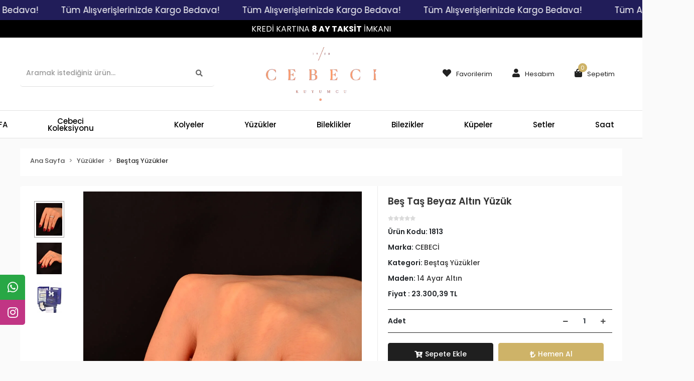

--- FILE ---
content_type: text/html; charset=UTF-8
request_url: https://www.cebecikuyumcu.com/bes-tas-beyaz-altin-yuzuk-3450
body_size: 16095
content:
<!DOCTYPE html><html lang="tr"><head><meta http-equiv="X-UA-Compatible" content="IE=edge" /><meta http-equiv="Content-Type" content="text/html; charset=utf-8"/><meta name='viewport' content='width=device-width, user-scalable=yes'><link rel="preconnect" href="https://cdn.qukasoft.com/"/><link rel="dns-prefetch" href="https://cdn.qukasoft.com/"/><link rel="icon" href="https://cdn.qukasoft.com/f/799033/bzR6WmFta3QrNjQrTm53Z1RvTnE/images/logo/favicon-6935.webp" /><link rel="stylesheet" type="text/css" href="https://www.cebecikuyumcu.com/template/smart/default/assets/plugins/bootstrap.soft.min.css?v=1661412851" /><link rel="stylesheet" type="text/css" href="https://www.cebecikuyumcu.com/template/smart/default/assets/style.min.css?v=1769123250" /><title>Beş Taş Beyaz Altın Yüzük - Cebeci Kuyumculuk</title><meta name="description" content="Beş Taş Beyaz Altın Yüzük ve En Ucuz Altın Takılar CebeciKuyumcu.com&#039;da! 14 Ayar ve 22 Ayar Altın Takı çeşitlerini güvenli alışveriş imkanıyla satın alabilirsiniz." /><link href="https://www.cebecikuyumcu.com/bes-tas-beyaz-altin-yuzuk-3450" rel="canonical" /><meta property="og:title" content="Beş Taş Beyaz Altın Yüzük" /><meta property="og:site_name" content="cebecikuyumcu.com" /><meta property="og:type" content="product" /><meta property="og:url" content="https://www.cebecikuyumcu.com/bes-tas-beyaz-altin-yuzuk-3450" /><meta property="og:keywords" content="" /><meta property="og:description" content="" /><meta property="og:image" content="https://cdn.qukasoft.com/f/799033/bzR6WWFuTXorNjQrTmlwc0g0TTZKYms9/images/urunler/bes-tas-beyaz-altin-yuzuk-22689-1.jpg" /><meta property="og:image:width" content="700" /><meta property="og:image:height" content="" /><link rel="stylesheet" type="text/css" href="https://www.cebecikuyumcu.com/theme/cebecikuyumcu/assets/style.css?v=1602766707" /><script type="application/ld+json">{"@context":"https:\/\/schema.org","@type":"Website","url":"https:\/\/www.cebecikuyumcu.com","name":"Cebecikuyumculuk","potentialAction":{"@type":"SearchAction","target":"https:\/\/www.cebecikuyumcu.com\/arama?k={search_term_string}","query-input":"required name=search_term_string"}}</script><script type="application/ld+json">{"@context":"https:\/\/schema.org","@type":"Store","name":"Cebecikuyumculuk","url":"https:\/\/www.cebecikuyumcu.com","logo":"https:\/\/cdn.qukasoft.com\/f\/799033\/bzR6WmFta3QrNjQrTm53Z1RvTnE\/images\/logo\/logo-235514.webp","image":"https:\/\/cdn.qukasoft.com\/f\/799033\/bzR6WmFta3QrNjQrTm53Z1RvTnE\/images\/logo\/logo-235514.webp","address":""}</script><script type="application/ld+json">{"@context":"https:\/\/schema.org\/","@type":"Product","name":"Beş Taş Beyaz Altın Yüzük","image":["https:\/\/cdn.qukasoft.com\/f\/799033\/bzR6WmFuTXorNjV0Tm5rZ1M0TnE\/images\/urunler\/bes-tas-beyaz-altin-yuzuk-22689-1.webp","https:\/\/cdn.qukasoft.com\/f\/799033\/bzR6WmFuTXorNjV0Tm5rZ1M0TnE\/images\/urunler\/bes-tas-beyaz-altin-yuzuk-19067-2.webp","https:\/\/cdn.qukasoft.com\/f\/799033\/bzR6WmFuTXorNjV0Tm5rZ1M0TnE\/images\/urunler\/bes-tas-beyaz-altin-yuzuk-88127-3.webp"],"description":"","productId":"3423","mpn":"1813","gtin":"7802774845244","sku":"1813","brand":{"@type":"Brand","name":"CEBECİ"},"offers":{"@type":"Offer","priceCurrency":"try","price":"23300.39","itemCondition":"https:\/\/schema.org\/NewCondition","availability":"https:\/\/schema.org\/InStock","priceValidUntil":"","seller":{"@type":"Organization","name":"Cebecikuyumculuk"},"url":"https:\/\/www.cebecikuyumcu.com\/bes-tas-beyaz-altin-yuzuk-3450"}}</script><meta name="google-site-verification" content="Rwa9c7iLNQTaJrks6uo8pXfdpOa93lqTczBh2iVIwTs" /><!-- Global site tag (gtag.js) --><script async src="https://www.googletagmanager.com/gtag/js?id=UA-217448769-1"></script><script>
                var google_tag_defined = true;
                window.dataLayer = window.dataLayer || [];
                function gtag(){dataLayer.push(arguments);}
                gtag('js', new Date());
                                                gtag('config', 'UA-217448769-1');
                                                                                gtag('config', 'AW-455060977');
                            </script><!-- Facebook Pixel Code --><script>
                    !function(f,b,e,v,n,t,s)
                    {if(f.fbq)return;n=f.fbq=function(){n.callMethod?
                        n.callMethod.apply(n,arguments):n.queue.push(arguments)};
                        if(!f._fbq)f._fbq=n;n.push=n;n.loaded=!0;n.version='2.0';
                        n.queue=[];t=b.createElement(e);t.async=!0;
                        t.src=v;s=b.getElementsByTagName(e)[0];
                        s.parentNode.insertBefore(t,s)}(window, document,'script',
                        'https://connect.facebook.net/en_US/fbevents.js');
                    fbq('init', '678312893195389');
                    fbq('track', 'PageView',{});
                </script><!-- End Facebook Pixel Code --><meta name="yandex-verification" content="936ec16339482a2e" /><meta name="facebook-domain-verification" content="f9e7shrqobjbmwaphwgtgd9cfgxrqm" /></head><body class="product-body "><div class="addons-marquee-bar amb-desktop-1 amb-mobile-1 amb-direction-0"
     style="background-color: #211d59;  background-repeat: no-repeat; background-position: center;"><a href="javascript:;" class="item" style="color: #ffffff">
            Tüm Alışverişlerinizde Kargo Bedava!
        </a><a href="javascript:;" class="item" style="color: #ffffff">
            Tüm Alışverişlerinizde Kargo Bedava!
        </a><a href="javascript:;" class="item" style="color: #ffffff">
            Tüm Alışverişlerinizde Kargo Bedava!
        </a><a href="javascript:;" class="item" style="color: #ffffff">
            Tüm Alışverişlerinizde Kargo Bedava!
        </a></div><style type="text/css">
    @media (min-width: 992px) {
            .addons-marquee-bar {
            height: 40px !important;
        }
                    .addons-marquee-bar .item {
            font-size: 17px !important;
        }
                .addons-marquee-bar .item {
            margin-right: 45px !important;
        }
        }
    @media (max-width: 991px) {
            .addons-marquee-bar {
            height: 34px !important;
        }
                .addons-marquee-bar {
            margin-top: 75px;
            margin-bottom: -75px;
        }
                .addons-marquee-bar .item {
            font-size: 14px !important;
        }
                .addons-marquee-bar .item {
            margin-right: 25px !important;
        }
        }
</style><section class="pattern-group pattern-group-t-0 pattern-group-p-product "><div class="no-container"><div class="pattern-group-body"><div class="p-g-b-c-wrapper"><div class="p-g-b-c-inner"><div class="p-g-mod p-g-mod-t-28 p-g-mod-header  p-g-mod-trans   "><div class="p-g-mod-body  p-g-mod-body-p-0  "><header class="desktop"><section class="h-banner" style="background-color:#000; color:#fff; font-size:16px"><div class="container"><div class="row"><div class="col-md-12">
                        KREDİ KARTINA <strong>8 AY TAKSİT</strong> İMKANI
                    </div></div></div></section><section class="h-center"><div class="container"><div class="row"><div class="col-md-4 text-left"><div class="header-area"><div class="search"><form action="https://www.cebecikuyumcu.com/arama" method="get" data-smart-product-search><div class="input-box"><input type="text" name="k" class="form-control" placeholder="Aramak istediğiniz ürün..." /></div><button type="submit" class="btn btn-orange btn-send"><i class="fas fa-search"></i></button></form></div></div></div><div class="col-md-4 text-center"><div class="logo header-area"><a href="https://www.cebecikuyumcu.com" ><img src="https://cdn.qukasoft.com/f/799033/bzR6WmFta3QrNjQrTm53Z1RvTnE/images/logo/logo-235514.webp" alt="" /></a></div></div><div class="col-md-4 text-right"><div class="header-area last"><div class="console-menu"><ul class="navbar-nav"><li class="nav-item"><a href="https://www.cebecikuyumcu.com/hesabim/favori-listem" class="nav-link"><i class="fa fa-heart" aria-hidden="true"></i><span>Favorilerim</span></a></li><li class="nav-item dropdown"><a class="nav-link dropdown-toggle" href="javascript:;" id="console-menu-2" role="button"><i class="fa fa-user"></i><span>
                                                Hesabım
                                            </span></a><div class="dropdown-menu" aria-labelledby="console-menu-2"><ul class="auth-links"><div class="top-header"><li><a data-toggle="modal" data-target="#girisYapModal" href="https://www.cebecikuyumcu.com/uye-giris">Giriş Yap</a></li><li><a href="https://www.cebecikuyumcu.com/uye-ol"> Üye Ol</a></li></div></ul></div></li><li class="nav-item dropdown header-cart-hover"><a class="nav-link dropdown-toggle" href="https://www.cebecikuyumcu.com/sepet" id="console-menu-3" role="button"><i class="fa fa-shopping-bag"></i><span>
                                                Sepetim <span class="count" data-cart-quantity>0</span></span></a><div class="dropdown-menu" aria-labelledby="console-menu-3"><div class="top-header"><span class="title">
                                                    Sepetim <span class="count2" data-cart-quantity>0 </span><span class="count2-description">Ürün</span></span></div><div class="products" data-cart-products></div><div class="summary" data-cart-summary></div></div></li></ul></div></div></div></div></div></section><section class="menu"><div class="container"><div class="mega-menu"><ul class="navbar-nav"><li class="nav-item"><a href="https://www.cebecikuyumcu.com" class="nav-link">
                                ANASAYFA
                            </a></li><li class="nav-item dropdown"><a class="nav-link dropdown-toggle" href="https://www.cebecikuyumcu.com/cebeci-koleksiyonu" id="mega-menu-62" role="button">
                                    Cebeci Koleksiyonu
                                </a><div class="dropdown-menu" aria-labelledby="mega-menu-62"><div class="mega-menu-container"><div class="row"><div class="col-md-3"><div class="sub-cat mb-3"><a class="sub-title" href="https://www.cebecikuyumcu.com/koleksiyon-yuzuk">
                                                                            Koleksiyon Yüzük
                                                                        </a><ul></ul></div><div class="sub-cat mb-3"><a class="sub-title" href="https://www.cebecikuyumcu.com/koleksiyon-kupe">
                                                                            Koleksiyon Küpe
                                                                        </a><ul></ul></div></div><div class="col-md-3"><div class="sub-cat mb-3"><a class="sub-title" href="https://www.cebecikuyumcu.com/koleksiyon-kolye">
                                                                            Koleksiyon Kolye
                                                                        </a><ul></ul></div><div class="sub-cat mb-3"><a class="sub-title" href="https://www.cebecikuyumcu.com/kolye-ucu-3668">
                                                                            Kolye Ucu
                                                                        </a><ul></ul></div></div><div class="col-md-3"><div class="sub-cat mb-3"><a class="sub-title" href="https://www.cebecikuyumcu.com/koleksiyon-bileklik">
                                                                            Koleksiyon Bileklik
                                                                        </a><ul></ul></div></div><div class="col-md-3"><div class="sub-cat mb-3"><a class="sub-title" href="https://www.cebecikuyumcu.com/koleksiyon-bilezik">
                                                                            Koleksiyon Bilezik
                                                                        </a><ul></ul></div></div></div></div></div></li><li class="nav-item "><a class="nav-link dropdown-toggle" href="https://www.cebecikuyumcu.com/c-180" id="mega-menu-180" role="button"></a></li><li class="nav-item dropdown"><a class="nav-link dropdown-toggle" href="https://www.cebecikuyumcu.com/cbc-kolye" id="mega-menu-76" role="button">
                                    Kolyeler
                                </a><div class="dropdown-menu" aria-labelledby="mega-menu-76"><div class="mega-menu-container"><div class="row"><div class="col-md-3"><div class="sub-cat mb-3"><a class="sub-title" href="https://www.cebecikuyumcu.com/cbc-gerdanlik">
                                                                            Gerdanlık
                                                                        </a><ul></ul></div><div class="sub-cat mb-3"><a class="sub-title" href="https://www.cebecikuyumcu.com/kadin-22-ayar-altin-kolye-ucu">
                                                                            Kolye Ucu
                                                                        </a><ul></ul></div><div class="sub-cat mb-3"><a class="sub-title" href="https://www.cebecikuyumcu.com/dorika-kolyeler">
                                                                            Dorika Kolyeler
                                                                        </a><ul></ul></div><div class="sub-cat mb-3"><a class="sub-title" href="https://www.cebecikuyumcu.com/pusula-kolyeler">
                                                                            Kalpli Kolyeler
                                                                        </a><ul></ul></div></div><div class="col-md-3"><div class="sub-cat mb-3"><a class="sub-title" href="https://www.cebecikuyumcu.com/harf-kolye-3275">
                                                                            Harf Kolye
                                                                        </a><ul></ul></div><div class="sub-cat mb-3"><a class="sub-title" href="https://www.cebecikuyumcu.com/plaka-kolyeler">
                                                                            Plaka Kolyeler
                                                                        </a><ul></ul></div><div class="sub-cat mb-3"><a class="sub-title" href="https://www.cebecikuyumcu.com/goz-kolyeler">
                                                                            Göz Kolyeler
                                                                        </a><ul></ul></div><div class="sub-cat mb-3"><a class="sub-title" href="https://www.cebecikuyumcu.com/ozel-kolyeler">
                                                                            Özel Kolyeler
                                                                        </a><ul></ul></div></div><div class="col-md-3"><div class="sub-cat mb-3"><a class="sub-title" href="https://www.cebecikuyumcu.com/kar-tanesi-kolye-2788">
                                                                            Kar Tanesi Kolyeler
                                                                        </a><ul></ul></div><div class="sub-cat mb-3"><a class="sub-title" href="https://www.cebecikuyumcu.com/isimli-kolyeler">
                                                                            İsimli Kolyeler
                                                                        </a><ul></ul></div><div class="sub-cat mb-3"><a class="sub-title" href="https://www.cebecikuyumcu.com/pullu-kolye-182">
                                                                            Pullu Kolyeler
                                                                        </a><ul></ul></div><div class="sub-cat mb-3"><a class="sub-title" href="https://www.cebecikuyumcu.com/tasli-kolyeler">
                                                                            Taşlı Kolyeler
                                                                        </a><ul></ul></div></div><div class="col-md-3"><div class="sub-cat mb-3"><a class="sub-title" href="https://www.cebecikuyumcu.com/zincir-kolyeler">
                                                                            Zincir Kolyeler
                                                                        </a><ul></ul></div><div class="sub-cat mb-3"><a class="sub-title" href="https://www.cebecikuyumcu.com/sonsuzluk-kolyeler">
                                                                            Sonsuzluk Kolyeler
                                                                        </a><ul></ul></div><div class="sub-cat mb-3"><a class="sub-title" href="https://www.cebecikuyumcu.com/baget-kolyeler">
                                                                            Baget Kolyeler
                                                                        </a><ul></ul></div><div class="sub-cat mb-3"><a class="sub-title" href="https://www.cebecikuyumcu.com/cetas-kolyeler">
                                                                            Ziynet Altınlı Kolyeler
                                                                        </a><ul></ul></div></div></div></div></div></li><li class="nav-item dropdown"><a class="nav-link dropdown-toggle" href="https://www.cebecikuyumcu.com/yuzukler" id="mega-menu-95" role="button">
                                    Yüzükler
                                </a><div class="dropdown-menu" aria-labelledby="mega-menu-95"><div class="mega-menu-container"><div class="row"><div class="col-md-3"><div class="sub-cat mb-3"><a class="sub-title" href="https://www.cebecikuyumcu.com/cbc-ozel-yuzukler">
                                                                            Özel Yüzükler
                                                                        </a><ul></ul></div><div class="sub-cat mb-3"><a class="sub-title" href="https://www.cebecikuyumcu.com/cbc-tek">
                                                                            Tektaş Yüzükler
                                                                        </a><ul></ul></div><div class="sub-cat mb-3"><a class="sub-title" href="https://www.cebecikuyumcu.com/cbc-bestas-yuzukler">
                                                                            Beştaş Yüzükler
                                                                        </a><ul></ul></div></div><div class="col-md-3"><div class="sub-cat mb-3"><a class="sub-title" href="https://www.cebecikuyumcu.com/dorikali-yuzuk-688">
                                                                            Dorikalı Yüzük
                                                                        </a><ul></ul></div><div class="sub-cat mb-3"><a class="sub-title" href="https://www.cebecikuyumcu.com/cbc-harf-yuzukler">
                                                                            Harf Yüzükler
                                                                        </a><ul></ul></div><div class="sub-cat mb-3"><a class="sub-title" href="https://www.cebecikuyumcu.com/cbc-goz-yuzukler">
                                                                            Göz Yüzükler
                                                                        </a><ul></ul></div></div><div class="col-md-3"><div class="sub-cat mb-3"><a class="sub-title" href="https://www.cebecikuyumcu.com/cbc-ziynet-yuzuk">
                                                                            Ziynet Yüzük
                                                                        </a><ul></ul></div><div class="sub-cat mb-3"><a class="sub-title" href="https://www.cebecikuyumcu.com/cbc-baget-yuzukler">
                                                                            Baget Yüzükler
                                                                        </a><ul></ul></div><div class="sub-cat mb-3"><a class="sub-title" href="https://www.cebecikuyumcu.com/cbc-isimli-yuzukler">
                                                                            İsimli Yüzükler
                                                                        </a><ul></ul></div></div><div class="col-md-3"><div class="sub-cat mb-3"><a class="sub-title" href="https://www.cebecikuyumcu.com/cbs-tasli-yuzukler">
                                                                            Taşlı Yüzükler
                                                                        </a><ul></ul></div><div class="sub-cat mb-3"><a class="sub-title" href="https://www.cebecikuyumcu.com/cbc-tamtur-yuzukler">
                                                                            Tamtur Yüzükler
                                                                        </a><ul></ul></div></div></div></div></div></li><li class="nav-item dropdown"><a class="nav-link dropdown-toggle" href="https://www.cebecikuyumcu.com/cbc-bileklikler" id="mega-menu-110" role="button">
                                    Bileklikler
                                </a><div class="dropdown-menu" aria-labelledby="mega-menu-110"><div class="mega-menu-container"><div class="row"><div class="col-md-3"><div class="sub-cat mb-3"><a class="sub-title" href="https://www.cebecikuyumcu.com/zincir-bileklikler">
                                                                            Zincir Bileklikler
                                                                        </a><ul></ul></div><div class="sub-cat mb-3"><a class="sub-title" href="https://www.cebecikuyumcu.com/cbc-italyan-fantezi-bileklikler">
                                                                            Taşlı Bileklik
                                                                        </a><ul></ul></div><div class="sub-cat mb-3"><a class="sub-title" href="https://www.cebecikuyumcu.com/cbc-lirali-bileklikler">
                                                                            Ziynet Altınlı Bileklikler
                                                                        </a><ul></ul></div></div><div class="col-md-3"><div class="sub-cat mb-3"><a class="sub-title" href="https://www.cebecikuyumcu.com/ozel-bileklikler">
                                                                            Özel Bileklikler
                                                                        </a><ul></ul></div><div class="sub-cat mb-3"><a class="sub-title" href="https://www.cebecikuyumcu.com/cbc-dorika-bileklikler">
                                                                            Dorika Bileklikler
                                                                        </a><ul></ul></div></div><div class="col-md-3"><div class="sub-cat mb-3"><a class="sub-title" href="https://www.cebecikuyumcu.com/cbc-harf-bileklikler">
                                                                            Harf Bileklikler
                                                                        </a><ul></ul></div><div class="sub-cat mb-3"><a class="sub-title" href="https://www.cebecikuyumcu.com/cbc-goz-bileklikler">
                                                                            Göz Bileklikler
                                                                        </a><ul></ul></div></div><div class="col-md-3"><div class="sub-cat mb-3"><a class="sub-title" href="https://www.cebecikuyumcu.com/cbc-isimli-bileklikler">
                                                                            İsimli Bileklikler
                                                                        </a><ul></ul></div><div class="sub-cat mb-3"><a class="sub-title" href="https://www.cebecikuyumcu.com/cbc-sahmeran">
                                                                            Şahmeran
                                                                        </a><ul></ul></div></div></div></div></div></li><li class="nav-item dropdown"><a class="nav-link dropdown-toggle" href="https://www.cebecikuyumcu.com/cbc-bilezikler" id="mega-menu-123" role="button">
                                    Bilezikler
                                </a><div class="dropdown-menu" aria-labelledby="mega-menu-123"><div class="mega-menu-container"><div class="row"><div class="col-md-3"><div class="sub-cat mb-3"><a class="sub-title" href="https://www.cebecikuyumcu.com/cbc-italyan-bilezikler">
                                                                            Özel Bilezikler
                                                                        </a><ul></ul></div></div><div class="col-md-3"><div class="sub-cat mb-3"><a class="sub-title" href="https://www.cebecikuyumcu.com/cbc-kelepce-bilezikler">
                                                                            Kelepçe Bilezikler
                                                                        </a><ul></ul></div></div><div class="col-md-3"></div><div class="col-md-3"></div></div></div></div></li><li class="nav-item dropdown"><a class="nav-link dropdown-toggle" href="https://www.cebecikuyumcu.com/kupeler" id="mega-menu-134" role="button">
                                    Küpeler
                                </a><div class="dropdown-menu" aria-labelledby="mega-menu-134"><div class="mega-menu-container"><div class="row"><div class="col-md-3"><div class="sub-cat mb-3"><a class="sub-title" href="https://www.cebecikuyumcu.com/ziynet-kupeler">
                                                                            Ziynet Küpeler
                                                                        </a><ul></ul></div><div class="sub-cat mb-3"><a class="sub-title" href="https://www.cebecikuyumcu.com/cbc-halka-kupeler">
                                                                            Halka Küpeler
                                                                        </a><ul></ul></div><div class="sub-cat mb-3"><a class="sub-title" href="https://www.cebecikuyumcu.com/cbc-fantezi-kupeler">
                                                                            Özel Küpeler
                                                                        </a><ul></ul></div></div><div class="col-md-3"><div class="sub-cat mb-3"><a class="sub-title" href="https://www.cebecikuyumcu.com/helix">
                                                                            helix
                                                                        </a><ul></ul></div><div class="sub-cat mb-3"><a class="sub-title" href="https://www.cebecikuyumcu.com/vidali-kupeler">
                                                                            Vidalı Küpeler
                                                                        </a><ul></ul></div><div class="sub-cat mb-3"><a class="sub-title" href="https://www.cebecikuyumcu.com/cbc-sallantili-kupeler">
                                                                            Sallantılı Küpeler
                                                                        </a><ul></ul></div></div><div class="col-md-3"><div class="sub-cat mb-3"><a class="sub-title" href="https://www.cebecikuyumcu.com/tragus">
                                                                            Tragus
                                                                        </a><ul></ul></div><div class="sub-cat mb-3"><a class="sub-title" href="https://www.cebecikuyumcu.com/cbc-goz-kupeler">
                                                                            Göz Küpeler
                                                                        </a><ul></ul></div></div><div class="col-md-3"><div class="sub-cat mb-3"><a class="sub-title" href="https://www.cebecikuyumcu.com/tasli-kupeler">
                                                                            Taşlı Küpeler
                                                                        </a><ul></ul></div><div class="sub-cat mb-3"><a class="sub-title" href="https://www.cebecikuyumcu.com/cbc-zincirli-kupeler">
                                                                            Zincirli Küpeler
                                                                        </a><ul></ul></div></div></div></div></div></li><li class="nav-item dropdown"><a class="nav-link dropdown-toggle" href="https://www.cebecikuyumcu.com/cbc-setler" id="mega-menu-145" role="button">
                                    Setler
                                </a><div class="dropdown-menu" aria-labelledby="mega-menu-145"><div class="mega-menu-container"><div class="row"><div class="col-md-3"><div class="sub-cat mb-3"><a class="sub-title" href="https://www.cebecikuyumcu.com/14-ayar-set-urunler">
                                                                            14 Ayar Set Ürünler
                                                                        </a><ul><li><a href="https://www.cebecikuyumcu.com/dugun-setleri">
                                                                                            Düğün Setleri
                                                                                        </a><span></span></li><li><a href="https://www.cebecikuyumcu.com/su-yolu-setler">
                                                                                            Su Yolu Setler
                                                                                        </a><span></span></li><li><a href="https://www.cebecikuyumcu.com/mini-setler">
                                                                                            Mini Setler
                                                                                        </a></li></ul></div></div><div class="col-md-3"><div class="sub-cat mb-3"><a class="sub-title" href="https://www.cebecikuyumcu.com/22-ayar-set-urunler">
                                                                            22 Ayar Set Ürünler
                                                                        </a><ul><li><a href="https://www.cebecikuyumcu.com/dugun-setleri-3624">
                                                                                            Düğün Setleri
                                                                                        </a></li></ul></div></div><div class="col-md-3"></div><div class="col-md-3"></div></div></div></div></li><li class="nav-item "><a class="nav-link dropdown-toggle" href="https://www.cebecikuyumcu.com/saat" id="mega-menu-197" role="button">
                                    Saat
                                </a></li><li class="nav-item dropdown"><a class="nav-link dropdown-toggle" href="https://www.cebecikuyumcu.com/erkek" id="mega-menu-21" role="button">
                                    Erkek
                                </a><div class="dropdown-menu" aria-labelledby="mega-menu-21"><div class="mega-menu-container"><div class="row"><div class="col-md-3"><div class="sub-cat mb-3"><a class="sub-title" href="https://www.cebecikuyumcu.com/erkek-kol-dugmesi">
                                                                            Erkek Kol Düğmesi
                                                                        </a><ul></ul></div><div class="sub-cat mb-3"><a class="sub-title" href="https://www.cebecikuyumcu.com/erkek-kolye-ucu">
                                                                            Erkek Kolye Ucu
                                                                        </a><ul></ul></div></div><div class="col-md-3"><div class="sub-cat mb-3"><a class="sub-title" href="https://www.cebecikuyumcu.com/erkek-kolye">
                                                                            Erkek Kolye
                                                                        </a><ul></ul></div><div class="sub-cat mb-3"><a class="sub-title" href="https://www.cebecikuyumcu.com/erkek-tesbih">
                                                                            Erkek Tesbih
                                                                        </a><ul></ul></div></div><div class="col-md-3"><div class="sub-cat mb-3"><a class="sub-title" href="https://www.cebecikuyumcu.com/erkek-bileklik-3835">
                                                                            Erkek Bileklik
                                                                        </a><ul></ul></div></div><div class="col-md-3"><div class="sub-cat mb-3"><a class="sub-title" href="https://www.cebecikuyumcu.com/erkek-yuzuk">
                                                                            Erkek Yüzük
                                                                        </a><ul></ul></div></div></div></div></div></li></ul></div></div></section></header><header class="mobile"><div class="op-black"></div><div class="left"><a href="javascript:;" class="icon-group ml-1 btn-sidebar-menu"><i class="fas fa-bars"></i></a><a href="javascript:;" class="icon-group ml-1 btn-sidebar-menu ml-2"><i class="fas fa-search"></i></a></div><div class="center"><div class="logo"><a href="https://www.cebecikuyumcu.com"><img src="https://cdn.qukasoft.com/f/799033/bzR6WmFta3QrNjQrTm53Z1RvTnE/images/logo/mobil-logo-716702.webp" alt="" /></a></div></div><div class="right"><a href="https://www.cebecikuyumcu.com/sepet" class="icon-group mr-3"><i class="fas fa-shopping-cart"></i><span class="badge" data-cart-quantity>0</span></a><a href="javascript:;" class="icon-group mr-1 btn-sidebar-user"><i class="fas fa-user"></i></a></div><div class="clearfix"></div><section class="h-banner" style="background-color:#000; color:#fff; font-size:16px"><div class="container"><div class="row"><div class="col-md-12">
                        KREDİ KARTINA <strong>8 AY TAKSİT</strong> İMKANI
                    </div></div></div></section><nav class="sidebar-menu"><section class="mobile-search"><form action="https://www.cebecikuyumcu.com/arama" method="get"><div class="input-box"><input type="text" name="k" class="form-control" placeholder="Ara.." /></div><button type="submit" class="btn btn-orange btn-send"><i class="fa fa-search"></i></button></form><div class="clearfix"></div></section><div class="scrollbar"><div class="categories"><ul><li class="sc-62"><a href="javascript:;" class="btn-categories-show" data-id="62"><span class="name float-left">Cebeci Koleksiyonu</span><span class="icon float-right"><i class="fas fa-angle-right"></i></span><div class="clearfix"></div></a><ul class="multi categories-list-62"><li class="sc-62-all"><a href="https://www.cebecikuyumcu.com/cebeci-koleksiyonu"><span class="name float-left">
                            Tüm
                            Cebeci Koleksiyonu</span><div class="clearfix"></div></a></li><li class="sc-153"><a href="https://www.cebecikuyumcu.com/koleksiyon-yuzuk" data-id="153"><span class="name ">Koleksiyon Yüzük</span><div class="clearfix"></div></a></li><li class="sc-154"><a href="https://www.cebecikuyumcu.com/koleksiyon-kolye" data-id="154"><span class="name ">Koleksiyon Kolye</span><div class="clearfix"></div></a></li><li class="sc-155"><a href="https://www.cebecikuyumcu.com/koleksiyon-bileklik" data-id="155"><span class="name ">Koleksiyon Bileklik</span><div class="clearfix"></div></a></li><li class="sc-156"><a href="https://www.cebecikuyumcu.com/koleksiyon-bilezik" data-id="156"><span class="name ">Koleksiyon Bilezik</span><div class="clearfix"></div></a></li><li class="sc-157"><a href="https://www.cebecikuyumcu.com/koleksiyon-kupe" data-id="157"><span class="name ">Koleksiyon Küpe</span><div class="clearfix"></div></a></li><li class="sc-158"><a href="https://www.cebecikuyumcu.com/kolye-ucu-3668" data-id="158"><span class="name ">Kolye Ucu</span><div class="clearfix"></div></a></li></ul></li><li class="sc-180"><a href="https://www.cebecikuyumcu.com/c-180" data-id="180"><span class="name "></span><div class="clearfix"></div></a></li><li class="sc-76"><a href="javascript:;" class="btn-categories-show" data-id="76"><span class="name float-left">Kolyeler</span><span class="icon float-right"><i class="fas fa-angle-right"></i></span><div class="clearfix"></div></a><ul class="multi categories-list-76"><li class="sc-76-all"><a href="https://www.cebecikuyumcu.com/cbc-kolye"><span class="name float-left">
                            Tüm
                            Kolyeler</span><div class="clearfix"></div></a></li><li class="sc-152"><a href="https://www.cebecikuyumcu.com/cbc-gerdanlik" data-id="152"><span class="name ">Gerdanlık</span><div class="clearfix"></div></a></li><li class="sc-77"><a href="https://www.cebecikuyumcu.com/harf-kolye-3275" data-id="77"><span class="name ">Harf Kolye</span><div class="clearfix"></div></a></li><li class="sc-78"><a href="https://www.cebecikuyumcu.com/kar-tanesi-kolye-2788" data-id="78"><span class="name ">Kar Tanesi Kolyeler</span><div class="clearfix"></div></a></li><li class="sc-79"><a href="https://www.cebecikuyumcu.com/zincir-kolyeler" data-id="79"><span class="name ">Zincir Kolyeler</span><div class="clearfix"></div></a></li><li class="sc-42"><a href="https://www.cebecikuyumcu.com/kadin-22-ayar-altin-kolye-ucu" data-id="42"><span class="name ">Kolye Ucu</span><div class="clearfix"></div></a></li><li class="sc-80"><a href="https://www.cebecikuyumcu.com/plaka-kolyeler" data-id="80"><span class="name ">Plaka Kolyeler</span><div class="clearfix"></div></a></li><li class="sc-82"><a href="https://www.cebecikuyumcu.com/isimli-kolyeler" data-id="82"><span class="name ">İsimli Kolyeler</span><div class="clearfix"></div></a></li><li class="sc-83"><a href="https://www.cebecikuyumcu.com/sonsuzluk-kolyeler" data-id="83"><span class="name ">Sonsuzluk Kolyeler</span><div class="clearfix"></div></a></li><li class="sc-84"><a href="https://www.cebecikuyumcu.com/dorika-kolyeler" data-id="84"><span class="name ">Dorika Kolyeler</span><div class="clearfix"></div></a></li><li class="sc-85"><a href="https://www.cebecikuyumcu.com/goz-kolyeler" data-id="85"><span class="name ">Göz Kolyeler</span><div class="clearfix"></div></a></li><li class="sc-86"><a href="https://www.cebecikuyumcu.com/pullu-kolye-182" data-id="86"><span class="name ">Pullu Kolyeler</span><div class="clearfix"></div></a></li><li class="sc-88"><a href="https://www.cebecikuyumcu.com/baget-kolyeler" data-id="88"><span class="name ">Baget Kolyeler</span><div class="clearfix"></div></a></li><li class="sc-90"><a href="https://www.cebecikuyumcu.com/pusula-kolyeler" data-id="90"><span class="name ">Kalpli Kolyeler</span><div class="clearfix"></div></a></li><li class="sc-91"><a href="https://www.cebecikuyumcu.com/ozel-kolyeler" data-id="91"><span class="name ">Özel Kolyeler</span><div class="clearfix"></div></a></li><li class="sc-92"><a href="https://www.cebecikuyumcu.com/tasli-kolyeler" data-id="92"><span class="name ">Taşlı Kolyeler</span><div class="clearfix"></div></a></li><li class="sc-93"><a href="https://www.cebecikuyumcu.com/cetas-kolyeler" data-id="93"><span class="name ">Ziynet Altınlı Kolyeler</span><div class="clearfix"></div></a></li></ul></li><li class="sc-95"><a href="javascript:;" class="btn-categories-show" data-id="95"><span class="name float-left">Yüzükler</span><span class="icon float-right"><i class="fas fa-angle-right"></i></span><div class="clearfix"></div></a><ul class="multi categories-list-95"><li class="sc-95-all"><a href="https://www.cebecikuyumcu.com/yuzukler"><span class="name float-left">
                            Tüm
                            Yüzükler</span><div class="clearfix"></div></a></li><li class="sc-146"><a href="https://www.cebecikuyumcu.com/cbc-ozel-yuzukler" data-id="146"><span class="name ">Özel Yüzükler</span><div class="clearfix"></div></a></li><li class="sc-175"><a href="https://www.cebecikuyumcu.com/dorikali-yuzuk-688" data-id="175"><span class="name ">Dorikalı Yüzük</span><div class="clearfix"></div></a></li><li class="sc-176"><a href="https://www.cebecikuyumcu.com/cbc-ziynet-yuzuk" data-id="176"><span class="name ">Ziynet Yüzük</span><div class="clearfix"></div></a></li><li class="sc-96"><a href="https://www.cebecikuyumcu.com/cbs-tasli-yuzukler" data-id="96"><span class="name ">Taşlı Yüzükler</span><div class="clearfix"></div></a></li><li class="sc-97"><a href="https://www.cebecikuyumcu.com/cbc-tek" data-id="97"><span class="name ">Tektaş Yüzükler</span><div class="clearfix"></div></a></li><li class="sc-98"><a href="https://www.cebecikuyumcu.com/cbc-harf-yuzukler" data-id="98"><span class="name ">Harf Yüzükler</span><div class="clearfix"></div></a></li><li class="sc-100"><a href="https://www.cebecikuyumcu.com/cbc-baget-yuzukler" data-id="100"><span class="name ">Baget Yüzükler</span><div class="clearfix"></div></a></li><li class="sc-101"><a href="https://www.cebecikuyumcu.com/cbc-tamtur-yuzukler" data-id="101"><span class="name ">Tamtur Yüzükler</span><div class="clearfix"></div></a></li><li class="sc-102"><a href="https://www.cebecikuyumcu.com/cbc-bestas-yuzukler" data-id="102"><span class="name ">Beştaş Yüzükler</span><div class="clearfix"></div></a></li><li class="sc-104"><a href="https://www.cebecikuyumcu.com/cbc-goz-yuzukler" data-id="104"><span class="name ">Göz Yüzükler</span><div class="clearfix"></div></a></li><li class="sc-105"><a href="https://www.cebecikuyumcu.com/cbc-isimli-yuzukler" data-id="105"><span class="name ">İsimli Yüzükler</span><div class="clearfix"></div></a></li></ul></li><li class="sc-110"><a href="javascript:;" class="btn-categories-show" data-id="110"><span class="name float-left">Bileklikler</span><span class="icon float-right"><i class="fas fa-angle-right"></i></span><div class="clearfix"></div></a><ul class="multi categories-list-110"><li class="sc-110-all"><a href="https://www.cebecikuyumcu.com/cbc-bileklikler"><span class="name float-left">
                            Tüm
                            Bileklikler</span><div class="clearfix"></div></a></li><li class="sc-150"><a href="https://www.cebecikuyumcu.com/zincir-bileklikler" data-id="150"><span class="name ">Zincir Bileklikler</span><div class="clearfix"></div></a></li><li class="sc-151"><a href="https://www.cebecikuyumcu.com/ozel-bileklikler" data-id="151"><span class="name ">Özel Bileklikler</span><div class="clearfix"></div></a></li><li class="sc-111"><a href="https://www.cebecikuyumcu.com/cbc-harf-bileklikler" data-id="111"><span class="name ">Harf Bileklikler</span><div class="clearfix"></div></a></li><li class="sc-112"><a href="https://www.cebecikuyumcu.com/cbc-isimli-bileklikler" data-id="112"><span class="name ">İsimli Bileklikler</span><div class="clearfix"></div></a></li><li class="sc-113"><a href="https://www.cebecikuyumcu.com/cbc-italyan-fantezi-bileklikler" data-id="113"><span class="name ">Taşlı Bileklik</span><div class="clearfix"></div></a></li><li class="sc-114"><a href="https://www.cebecikuyumcu.com/cbc-dorika-bileklikler" data-id="114"><span class="name ">Dorika Bileklikler</span><div class="clearfix"></div></a></li><li class="sc-116"><a href="https://www.cebecikuyumcu.com/cbc-goz-bileklikler" data-id="116"><span class="name ">Göz Bileklikler</span><div class="clearfix"></div></a></li><li class="sc-118"><a href="https://www.cebecikuyumcu.com/cbc-sahmeran" data-id="118"><span class="name ">Şahmeran</span><div class="clearfix"></div></a></li><li class="sc-121"><a href="https://www.cebecikuyumcu.com/cbc-lirali-bileklikler" data-id="121"><span class="name ">Ziynet Altınlı Bileklikler</span><div class="clearfix"></div></a></li></ul></li><li class="sc-123"><a href="javascript:;" class="btn-categories-show" data-id="123"><span class="name float-left">Bilezikler</span><span class="icon float-right"><i class="fas fa-angle-right"></i></span><div class="clearfix"></div></a><ul class="multi categories-list-123"><li class="sc-123-all"><a href="https://www.cebecikuyumcu.com/cbc-bilezikler"><span class="name float-left">
                            Tüm
                            Bilezikler</span><div class="clearfix"></div></a></li><li class="sc-125"><a href="https://www.cebecikuyumcu.com/cbc-italyan-bilezikler" data-id="125"><span class="name ">Özel Bilezikler</span><div class="clearfix"></div></a></li><li class="sc-129"><a href="https://www.cebecikuyumcu.com/cbc-kelepce-bilezikler" data-id="129"><span class="name ">Kelepçe Bilezikler</span><div class="clearfix"></div></a></li></ul></li><li class="sc-134"><a href="javascript:;" class="btn-categories-show" data-id="134"><span class="name float-left">Küpeler</span><span class="icon float-right"><i class="fas fa-angle-right"></i></span><div class="clearfix"></div></a><ul class="multi categories-list-134"><li class="sc-134-all"><a href="https://www.cebecikuyumcu.com/kupeler"><span class="name float-left">
                            Tüm
                            Küpeler</span><div class="clearfix"></div></a></li><li class="sc-177"><a href="https://www.cebecikuyumcu.com/ziynet-kupeler" data-id="177"><span class="name ">Ziynet Küpeler</span><div class="clearfix"></div></a></li><li class="sc-185"><a href="https://www.cebecikuyumcu.com/helix" data-id="185"><span class="name ">helix</span><div class="clearfix"></div></a></li><li class="sc-196"><a href="https://www.cebecikuyumcu.com/tragus" data-id="196"><span class="name ">Tragus</span><div class="clearfix"></div></a></li><li class="sc-135"><a href="https://www.cebecikuyumcu.com/tasli-kupeler" data-id="135"><span class="name ">Taşlı Küpeler</span><div class="clearfix"></div></a></li><li class="sc-136"><a href="https://www.cebecikuyumcu.com/cbc-halka-kupeler" data-id="136"><span class="name ">Halka Küpeler</span><div class="clearfix"></div></a></li><li class="sc-137"><a href="https://www.cebecikuyumcu.com/vidali-kupeler" data-id="137"><span class="name ">Vidalı Küpeler</span><div class="clearfix"></div></a></li><li class="sc-138"><a href="https://www.cebecikuyumcu.com/cbc-goz-kupeler" data-id="138"><span class="name ">Göz Küpeler</span><div class="clearfix"></div></a></li><li class="sc-139"><a href="https://www.cebecikuyumcu.com/cbc-zincirli-kupeler" data-id="139"><span class="name ">Zincirli Küpeler</span><div class="clearfix"></div></a></li><li class="sc-140"><a href="https://www.cebecikuyumcu.com/cbc-fantezi-kupeler" data-id="140"><span class="name ">Özel Küpeler</span><div class="clearfix"></div></a></li><li class="sc-141"><a href="https://www.cebecikuyumcu.com/cbc-sallantili-kupeler" data-id="141"><span class="name ">Sallantılı Küpeler</span><div class="clearfix"></div></a></li></ul></li><li class="sc-145"><a href="javascript:;" class="btn-categories-show" data-id="145"><span class="name float-left">Setler</span><span class="icon float-right"><i class="fas fa-angle-right"></i></span><div class="clearfix"></div></a><ul class="multi categories-list-145"><li class="sc-145-all"><a href="https://www.cebecikuyumcu.com/cbc-setler"><span class="name float-left">
                            Tüm
                            Setler</span><div class="clearfix"></div></a></li><li class="sc-148"><a href="javascript:;" class="btn-categories-show" data-id="148"><span class="name float-left">14 Ayar Set Ürünler</span><span class="icon float-right"><i class="fas fa-angle-right"></i></span><div class="clearfix"></div></a><ul class="multi categories-list-148"><li class="sc-148-all"><a href="https://www.cebecikuyumcu.com/14-ayar-set-urunler"><span class="name float-left">
                            Tüm
                            14 Ayar Set Ürünler</span><div class="clearfix"></div></a></li><li class="sc-159"><a href="https://www.cebecikuyumcu.com/dugun-setleri" data-id="159"><span class="name ">Düğün Setleri</span><div class="clearfix"></div></a></li><li class="sc-161"><a href="https://www.cebecikuyumcu.com/su-yolu-setler" data-id="161"><span class="name ">Su Yolu Setler</span><div class="clearfix"></div></a></li><li class="sc-162"><a href="https://www.cebecikuyumcu.com/mini-setler" data-id="162"><span class="name ">Mini Setler</span><div class="clearfix"></div></a></li></ul></li><li class="sc-149"><a href="javascript:;" class="btn-categories-show" data-id="149"><span class="name float-left">22 Ayar Set Ürünler</span><span class="icon float-right"><i class="fas fa-angle-right"></i></span><div class="clearfix"></div></a><ul class="multi categories-list-149"><li class="sc-149-all"><a href="https://www.cebecikuyumcu.com/22-ayar-set-urunler"><span class="name float-left">
                            Tüm
                            22 Ayar Set Ürünler</span><div class="clearfix"></div></a></li><li class="sc-163"><a href="https://www.cebecikuyumcu.com/dugun-setleri-3624" data-id="163"><span class="name ">Düğün Setleri</span><div class="clearfix"></div></a></li></ul></li></ul></li><li class="sc-197"><a href="https://www.cebecikuyumcu.com/saat" data-id="197"><span class="name ">Saat</span><div class="clearfix"></div></a></li><li class="sc-21"><a href="javascript:;" class="btn-categories-show" data-id="21"><span class="name float-left">Erkek</span><span class="icon float-right"><i class="fas fa-angle-right"></i></span><div class="clearfix"></div></a><ul class="multi categories-list-21"><li class="sc-21-all"><a href="https://www.cebecikuyumcu.com/erkek"><span class="name float-left">
                            Tüm
                            Erkek</span><div class="clearfix"></div></a></li><li class="sc-195"><a href="https://www.cebecikuyumcu.com/erkek-kol-dugmesi" data-id="195"><span class="name ">Erkek Kol Düğmesi</span><div class="clearfix"></div></a></li><li class="sc-164"><a href="https://www.cebecikuyumcu.com/erkek-kolye" data-id="164"><span class="name ">Erkek Kolye</span><div class="clearfix"></div></a></li><li class="sc-165"><a href="https://www.cebecikuyumcu.com/erkek-bileklik-3835" data-id="165"><span class="name ">Erkek Bileklik</span><div class="clearfix"></div></a></li><li class="sc-166"><a href="https://www.cebecikuyumcu.com/erkek-yuzuk" data-id="166"><span class="name ">Erkek Yüzük</span><div class="clearfix"></div></a></li><li class="sc-167"><a href="https://www.cebecikuyumcu.com/erkek-kolye-ucu" data-id="167"><span class="name ">Erkek Kolye Ucu</span><div class="clearfix"></div></a></li><li class="sc-168"><a href="https://www.cebecikuyumcu.com/erkek-tesbih" data-id="168"><span class="name ">Erkek Tesbih</span><div class="clearfix"></div></a></li></ul></li><li class="sc-23"><a href="javascript:;" class="btn-categories-show" data-id="23"><span class="name float-left">Çocuk</span><span class="icon float-right"><i class="fas fa-angle-right"></i></span><div class="clearfix"></div></a><ul class="multi categories-list-23"><li class="sc-23-all"><a href="https://www.cebecikuyumcu.com/cocuk"><span class="name float-left">
                            Tüm
                            Çocuk</span><div class="clearfix"></div></a></li><li class="sc-184"><a href="https://www.cebecikuyumcu.com/cocuk-kolye" data-id="184"><span class="name ">Çocuk Kolye</span><div class="clearfix"></div></a></li><li class="sc-170"><a href="https://www.cebecikuyumcu.com/cocuk-bileklik" data-id="170"><span class="name ">Çocuk Bileklik</span><div class="clearfix"></div></a></li><li class="sc-171"><a href="https://www.cebecikuyumcu.com/cocuk-bilezik" data-id="171"><span class="name ">Çocuk Bilezik</span><div class="clearfix"></div></a></li><li class="sc-183"><a href="https://www.cebecikuyumcu.com/cocuk-kolye-ucu" data-id="183"><span class="name ">Çocuk Kolye Ucu</span><div class="clearfix"></div></a></li><li class="sc-172"><a href="https://www.cebecikuyumcu.com/cocuk-kupesi" data-id="172"><span class="name ">Çocuk Küpesi</span><div class="clearfix"></div></a></li><li class="sc-173"><a href="https://www.cebecikuyumcu.com/bebek-ignesi" data-id="173"><span class="name ">Bebek İğnesi</span><div class="clearfix"></div></a></li><li class="sc-174"><a href="https://www.cebecikuyumcu.com/bebek-emzigi" data-id="174"><span class="name ">Bebek Emziği</span><div class="clearfix"></div></a></li></ul></li></ul></div></div></nav><nav class="sidebar-user"><div class="title">
                Hesabım
                <a href="javascript:;" class="btn-sidebar-user btn-close"><i class="fas fa-times-circle"></i></a></div><div class="scrollbar"><div class="login-menu"><a href="https://www.cebecikuyumcu.com/uye-giris"><i class="fas fa-user"></i> Giriş Yap</a><a href="https://www.cebecikuyumcu.com/uye-ol"><i class="fas fa-user-plus"></i> Üye Ol</a><a href="https://www.cebecikuyumcu.com/uye-giris?sayfa=sifre"><i class="fas fa-user-lock"></i> Şifremi Unuttum</a></div><div class="title-alt">
                    Müşteri Hizmetleri
                </div><div class="footer-links"><ul><li><a href="javascript:;"><i class="fa fa-headphones"></i>
                                05300929388
                            </a></li><li><a href="/cdn-cgi/l/email-protection#87e4e2e5e2e4eeecf2fef2eae4f2ebf2ecc7e0eae6eeeba9e4e8ea"><i class="fa fa-envelope"></i><span>
                                    <span class="__cf_email__" data-cfemail="4d2e282f282e2426383438202e382138260d2a202c2421632e2220">[email&#160;protected]</span>
                                </span></a></li></ul></div><div class="title-alt">
                    Diğer
                </div><div class="footer-links"><ul><li><a href="https://www.cebecikuyumcu.com/hakkimizda-sid1">
                                    Hakkımızda
                                </a></li><li><a href="https://www.cebecikuyumcu.com/gizlilik-sozlesmesi-sid2">
                                    Gizlilik Sözleşmesi
                                </a></li><li><a href="https://www.cebecikuyumcu.com/kullanici-sozlesmesi-sid3">
                                    Kullanıcı Sözleşmesi
                                </a></li><li><a href="https://www.cebecikuyumcu.com/iletisim-sID4">
                                    İletişim
                                </a></li><li><a href="https://www.cebecikuyumcu.com/cerez-politikasi">
                                    Çerez Politikası
                                </a></li><li><a href="https://www.cebecikuyumcu.com/garanti-ve-iade-kosullari">
                                    Garanti ve İade Koşulları
                                </a></li><li><a href="https://www.cebecikuyumcu.com/sss-sid0">
                                    Sıkça Sorulan Sorular
                                </a></li><li><a href="https://www.cebecikuyumcu.com/siparis-takip-sid0">
                                    Sipariş Takip
                                </a></li><li><a href="https://www.cebecikuyumcu.com/havale-bildirim-sid0">
                                    Havale Bildirimleri
                                </a></li></ul></div></div></nav></header><div class="mobile-header-space"></div><div class="modal fade" id="girisYapModal" tabindex="-1" role="dialog" aria-labelledby="exampleModalLabel" aria-hidden="true"><div class="modal-dialog" role="document"><div class="modal-content"><div class="modal-header"><h5 class="modal-title" id="exampleModalLabel">Giriş Yap</h5><button type="button" class="close" data-dismiss="modal" aria-label="Close"><span aria-hidden="true">×</span></button></div><div class="modal-body"><form class="contact-form" action="" method="post" onSubmit="return userLogin(this)"><div class="row"><label>E-Posta Adresiniz</label><input type="text" class="form-control m-input " name="email" placeholder="E-Posta Adresiniz" value=""><div class="mt-3"></div><label class="mt-3">Şifre</label><input type="password" class="form-control m-input " name="password" placeholder="Şifreniz" value=""><div class="mt-3"></div><div class="buttons"><button class="btn btn-success btn-sm mr-1" type="submit">Giriş Yap</button>
                                                veya
            		    <a href="/uye-ol" class="btn btn-secondary btn-sm ml-1">Kayıt Ol</a></div></div></form></div></div></div></div></div></div></div></div></div></section><section class="pattern-group pattern-group-t-0 pattern-group-p-product "><div class="container"><div class="pattern-group-body"><div class="row"><div class="col-list col-0 d-none col-sm-0 d-sm-none col-md-12 d-md-block col-lg-12 d-lg-block col-xl-12 d-xl-block p-g-b-c-0"><div class="p-g-b-c-wrapper"><div class="p-g-b-c-inner"><div class="p-g-mod p-g-mod-t-27 p-g-mod-breadcrumb  p-g-mod-trans   "><div class="p-g-mod-body  p-g-mod-body-p-0  "><nav aria-label="breadcrumb" class="breadcrumb-wrapper"><ol class="breadcrumb" itemscope itemtype="http://schema.org/BreadcrumbList"><li class="breadcrumb-item" itemprop="itemListElement" itemscope itemtype="http://schema.org/ListItem"><a itemprop="item" href="https://www.cebecikuyumcu.com"><span itemprop='name'>Ana Sayfa</span><meta itemprop="position" content="1" /></a></li><li class="breadcrumb-item" itemprop="itemListElement" itemscope itemtype="http://schema.org/ListItem"><a itemprop="item" href="https://www.cebecikuyumcu.com/yuzukler"><span itemprop='name'>Yüzükler</span><meta itemprop="position" content="2" /></a></li><li class="breadcrumb-item" itemprop="itemListElement" itemscope itemtype="http://schema.org/ListItem"><a itemprop="item" href="https://www.cebecikuyumcu.com/cbc-bestas-yuzukler"><span itemprop='name'>Beştaş Yüzükler</span><meta itemprop="position" content="3" /></a></li></ol></nav></div></div></div></div></div></div></div></div></section><section class="pattern-group pattern-group-t-0 pattern-group-p-product "><div class="container"><div class="pattern-group-body"><div class="row"><div class="col-list col-12 d-block col-sm-12 d-sm-block col-md-12 d-md-block col-lg-12 d-lg-block col-xl-12 d-xl-block p-g-b-c-0"><div class="p-g-b-c-wrapper"><div class="p-g-b-c-inner"><div class="p-g-mod p-g-mod-t-13 p-g-mod-base-content   "><div class="p-g-mod-body  p-g-mod-body-p-0  "><div class="product-profile-1" data-product-id="3423"><div class="row"><div class="col-lg-7"><div id="product-profile-carousel-3423" class="carousel slide" data-ride="carousel"><div class="row"><div class="col-md-2"><ol class="carousel-indicators"><li data-target="#product-profile-carousel-3423" 
                                        data-slide-to="0" class="active"><img class="d-block w-100" src="https://cdn.qukasoft.com/f/799033/bzR6WmFuTXorNjQ5TmlWc1U4NXJhZlFP/images/urunler/bes-tas-beyaz-altin-yuzuk-22689-1.webp" alt="Beş Taş Beyaz Altın Yüzük"></li><li data-target="#product-profile-carousel-3423" 
                                        data-slide-to="1" class=""><img class="d-block w-100" src="https://cdn.qukasoft.com/f/799033/bzR6WmFuTXorNjQ5TmlWc1U4NXJhZlFP/images/urunler/bes-tas-beyaz-altin-yuzuk-19067-2.webp" alt="Beş Taş Beyaz Altın Yüzük"></li><li data-target="#product-profile-carousel-3423" 
                                        data-slide-to="2" class=""><img class="d-block w-100" src="https://cdn.qukasoft.com/f/799033/bzR6WmFuTXorNjQ5TmlWc1U4NXJhZlFP/images/urunler/bes-tas-beyaz-altin-yuzuk-88127-3.webp" alt="Beş Taş Beyaz Altın Yüzük"></li></ol></div><div class="col-md-10"><div class="carousel-outer"><div class="carousel-inner"><div class="carousel-item active"><a href="https://cdn.qukasoft.com/f/799033/bzR6WmFuTXorNjQ5Tml4c0hjc25PUFFP/images/urunler/bes-tas-beyaz-altin-yuzuk-22689-1.webp" data-fancybox="images" data-caption="Beş Taş Beyaz Altın Yüzük"><img id="zoom_01" src="https://cdn.qukasoft.com/f/799033/bzR6WmFuTXorNjV0Tm5rZ1M0TnE/images/urunler/bes-tas-beyaz-altin-yuzuk-22689-1.webp" alt="Beş Taş Beyaz Altın Yüzük" data-zoom-image="https://cdn.qukasoft.com/f/799033/bzR6WmFuTXorNjQ5Tml4c0hjc25PUFFP/images/urunler/bes-tas-beyaz-altin-yuzuk-22689-1.webp"></a></div><div class="carousel-item "><a href="https://cdn.qukasoft.com/f/799033/bzR6WmFuTXorNjQ5Tml4c0hjc25PUFFP/images/urunler/bes-tas-beyaz-altin-yuzuk-19067-2.webp" data-fancybox="images" data-caption="Beş Taş Beyaz Altın Yüzük"><img id="zoom_01" src="https://cdn.qukasoft.com/f/799033/bzR6WmFuTXorNjV0Tm5rZ1M0TnE/images/urunler/bes-tas-beyaz-altin-yuzuk-19067-2.webp" alt="Beş Taş Beyaz Altın Yüzük" data-zoom-image="https://cdn.qukasoft.com/f/799033/bzR6WmFuTXorNjQ5Tml4c0hjc25PUFFP/images/urunler/bes-tas-beyaz-altin-yuzuk-19067-2.webp"></a></div><div class="carousel-item "><a href="https://cdn.qukasoft.com/f/799033/bzR6WmFuTXorNjQ5Tml4c0hjc25PUFFP/images/urunler/bes-tas-beyaz-altin-yuzuk-88127-3.webp" data-fancybox="images" data-caption="Beş Taş Beyaz Altın Yüzük"><img id="zoom_01" src="https://cdn.qukasoft.com/f/799033/bzR6WmFuTXorNjV0Tm5rZ1M0TnE/images/urunler/bes-tas-beyaz-altin-yuzuk-88127-3.webp" alt="Beş Taş Beyaz Altın Yüzük" data-zoom-image="https://cdn.qukasoft.com/f/799033/bzR6WmFuTXorNjQ5Tml4c0hjc25PUFFP/images/urunler/bes-tas-beyaz-altin-yuzuk-88127-3.webp"></a></div></div><a class="carousel-control-prev" href="#product-profile-carousel-3423" role="button" data-slide="prev"><i class="fa fa-chevron-left"></i></a><a class="carousel-control-next" href="#product-profile-carousel-3423" role="button" data-slide="next"><i class="fa fa-chevron-right"></i></a></div><div class="product-contact mt-3"><div class="row"><div class="col-md-12 text-center"><i class="fab fa-whatsapp mr-2"></i><a target="_blank" href="https://api.whatsapp.com/send?phone=905300929388&text=https://www.cebecikuyumcu.com/bes-tas-beyaz-altin-yuzuk-3450">Whatsapp İle Sipariş Ver</a></div></div></div></div></div></div></div><div class="col-lg-5"><div class="product-profile-wrapper"><h1 class="title">Beş Taş Beyaz Altın Yüzük</h1><ul class="product-profile-info"><li><div class="product-reviews"><div class="stars"><span class="star "><i class="fa fa-star"></i></span><span class="star "><i class="fa fa-star"></i></span><span class="star "><i class="fa fa-star"></i></span><span class="star "><i class="fa fa-star"></i></span><span class="star "><i class="fa fa-star"></i></span></div></div></li><li>
                                Ürün Kodu: <span class="value">1813</span></li><li>
                                Marka: 
                                <a href="https://www.cebecikuyumcu.com/cebeci" alt="CEBECİ"><span class="value">CEBECİ</span></a></li><li>
                                Kategori: 
                                <a href="https://www.cebecikuyumcu.com/cbc-bestas-yuzukler" alt="Beştaş Yüzükler"><span class="value">Beştaş Yüzükler</span></a></li><li>
                                        Maden: 
                                                                                                                                <a href="https://www.cebecikuyumcu.com/tumu-c-0?filtreler[3][]=3"><span class="value">14 Ayar Altın</span></a></li><li class="fiyat-yeni">
                            Fiyat : <span>23.300,39 TL</span></li></ul><div class="product-buttons"><div class="product-quantity"><div class="quantity-title">
                                    Adet
                                </div><div class="quantity-right"><a href="javascript:;" class="btn btn-minus"
                                    onclick="productQuantityBox(
                                        'decrement',
                                        'div[data-product-id=\'3423\'] .product-quantity'
                                    )"><i class="fas fa-minus"></i></a><input class="form-control" name="quantity"   data-quantity-type="1"     value="1"
                                    onkeypress="return productQuantityBox(
                                        'change',
                                        'div[data-product-id=\'3423\'] .product-quantity',
                                        event
                                    )"/><a href="javascript:;" class="btn btn-plus"
                                    onclick="productQuantityBox(
                                        'increment',
                                        'div[data-product-id=\'3423\'] .product-quantity'
                                    )"><i class="fas fa-plus"></i></a></div></div><button class="btn btn-cart btn-color-1" 
                                onclick="addCart(
                                        3423, 
                                        'product', 
                                        {
                                                                                        quantity: $('div[data-product-id=\'3423\'] input[name=quantity]').val(),
                                        }
                                    )"><i class="fas fa-cart-plus"></i>
                                Sepete Ekle
                            </button><button class="btn btn-fast-buy btn-color-2" 
                                    onclick="addCart(
                                        3423, 
                                        'product', 
                                        {
                                            redirectPayment: true,
                                                                                        quantity: $('div[data-product-id=\'3423\'] input[name=quantity]').val(),
                                        }
                                    )"><i class="fas fa-lira-sign"></i>
                                    Hemen Al
                                </button></div><div class="product-favourite" data-favourite-product-id="3423"><a href="javascript:;" class="d-block add-favorite" 
        onclick="userProductFavourite('add', 3423)"><i class="far fa-heart"></i>
        Favorilerime ekle
    </a><a href="javascript:;" class="d-none remove-favorite" 
        onclick="userProductFavourite('remove', 3423)"><i class="fa fa-heart"></i>
        Favorilerimden çıkar
    </a></div><div class="product-badges"><div class="p-badge shipping-fast"><i class="fas fa-shipping-fast"></i><span>Hızlı Gönderi</span></div><div class="p-badge door-payment"><i class="fas fa-shield-alt"></i><span>Güvenli Alışveriş</span></div><div class="p-badge credit-card"><i class="fas fa-retweet"></i><span>İade ve Değişim</span></div></div><div class="social-share"></div></div></div></div></div></div></div></div></div></div></div></div></div></section><section class="pattern-group pattern-group-t-2 pattern-group-p-product "><div class="container"><div class="pattern-group-body"><div class="p-g-accordion"><div id="p-g-accr-54"><div class="p-g-a-wrapper"><div class="p-g-a-w-header" id="p-g-accr-54-0-head"><a class="" data-toggle="collapse"                                                 data-target="#p-g-accr-54-0-collapse" aria-expanded="true"
                                                aria-controls="p-g-accr-54-0-collapse" href="javascript:;"><span>Ürün Detayı</span></a></div><div id="p-g-accr-54-0-collapse" class="p-g-a-w-collapse  collapse show "
                                            aria-labelledby="p-g-accr-54-0-head" data-parent="#p-g-accr-54" ><div class="p-g-mod p-g-mod-t-48 p-g-mod-product-det   "><div class="p-g-mod-body  "><div class="raw-content"><h2>Beş Taş Beyaz Altın Y&uuml;z&uuml;k</h2><br />
Yaşama anlam katan en &ouml;zel anları en g&uuml;zel takılar ile ta&ccedil;landırıyoruz. &Ouml;zenle tasarladığımız &uuml;r&uuml;nlerimizde hem ge&ccedil;miş zamanların hem de modern zamanların izlerini yansıtıyoruz. Kusursuz iş&ccedil;ilikleri &ouml;zel tasarımlarla ile harmanlayarak en yalın g&uuml;nlere ve en g&ouml;rkemli gecelere daha fazla anlam y&uuml;kl&uuml;yoruz. Siz de <a href="https://www.cebecikuyumcu.com/"><strong>Cebeci Kuyumculuk</strong></a> farkıyla &uuml;retilmiş <strong>Beş Taş Beyaz Altın Y&uuml;z&uuml;k&nbsp;</strong>ile bakımlı ve şık olmanın l&uuml;ks&uuml;n&uuml; ekonomik fiyatlarla yaşayın. Kalite tutkunu ve m&uuml;cevher taşımayı seven kadınlar i&ccedil;in en ideal se&ccedil;enekler bu alımlı d&uuml;nyada sizleri bekliyor.<br /><br />
Hediye paketi olarak hazırlanıp tarafınıza g&ouml;nderilmektedir. &Ouml;zel bir notunuz varsa alışverişinizi tamamlarken karşılaşacağınız sipariş notu b&ouml;l&uuml;m&uuml;ne bildirebilirsiniz.<br /><br />
Siparişiniz &uuml;cretsiz ve sigortalı olarak adresinize teslim edilmektedir.<br /><br />
Siparişiniz kargo firmasından size teslim edilene kadar <strong><a href="https://www.cebecikuyumcu.com/">CEBECİ KUYUMCULUK</a>&nbsp;</strong>sorumluluğu ve g&uuml;vencesi altındadır.<br />
&Uuml;r&uuml;n Kodu:C.235<br />
&nbsp;

                    <table class="table table-striped table-bordered table-attributes"><tbody><tr><td><strong>Maden</strong></td><td><a href="https://www.cebecikuyumcu.com/tumu-c-0?filtreler[3][]=3">14 Ayar Altın</a></td></tr></tbody></table></div></div></div></div></div><div class="p-g-a-wrapper"><div class="p-g-a-w-header" id="p-g-accr-54-1-head"><a class="" data-toggle="collapse"                                                 data-target="#p-g-accr-54-1-collapse" aria-expanded="false"
                                                aria-controls="p-g-accr-54-1-collapse" href="javascript:;"><span>Garanti ve Teslimat</span></a></div><div id="p-g-accr-54-1-collapse" class="p-g-a-w-collapse collapse "
                                            aria-labelledby="p-g-accr-54-1-head" data-parent="#p-g-accr-54" ><div class="p-g-mod p-g-mod-t-49 p-g-mod-product-det   "><div class="p-g-mod-body  "><div class="raw-content"><div><span style="color:#000066;"><span style="font-size:20px;"><span style="font-family:Times New Roman,Times,serif;"><strong>TESLİMAT</strong></span></span></span><br />
&nbsp;</div><div><span style="color:#999999;"><span style="font-size:14px;"><span style="font-family:Georgia,serif;">Yapacağınız alışverişlerinizde siparişiniz onaylandıktan sonra en ge&ccedil;&nbsp;</span></span><span style="font-size:16px;"><span style="font-family:Times New Roman,Times,serif;">&nbsp;</span></span></span><span style="font-size:16px;"><span style="font-family:Times New Roman,Times,serif;"><span style="color:#003399;"><strong>2 iş</strong></span></span></span><span style="color:#999999;"><span style="font-size:16px;"><span style="font-family:Times New Roman,Times,serif;"><strong>&nbsp;</strong></span></span><span style="font-size:14px;"><span style="font-family:Times New Roman,Times,serif;"><strong>&nbsp;</strong></span><span style="font-family:Georgia,serif;">g&uuml;n&uuml; i&ccedil;inde &uuml;r&uuml;n&uuml;n&uuml;z kargoya verilir ve anlaşmalı kargo şirketinden tarafınıza ulaşmak &uuml;zere yola &ccedil;ıkar.&nbsp;</span></span></span><br /><br /><span style="color:#003399;"><span style="font-size:14px;"><span style="font-family:Georgia,serif;"><strong>Kişiye &Ouml;zel &Uuml;r&uuml;nlerde</strong></span></span></span><span style="color:#999999;"><span style="font-size:14px;"><span style="font-family:Georgia,serif;"> siparişiniz onaylandıktan sonra en ge&ccedil;&nbsp;&nbsp;</span></span></span><span style="font-size:16px;"><span style="color:#003399;"><span style="font-family:Times New Roman,Times,serif;"><strong>3 - 5 iş&nbsp;</strong></span><span style="font-family:Georgia,serif;"></span></span></span><span style="color:#999999;"><span style="font-size:14px;"><span style="font-family:Georgia,serif;">g&uuml;n&uuml; i&ccedil;inde &uuml;r&uuml;n&uuml;n&uuml;z kargoya verilir ve anlaşmalı kargo şirketinden tarafınıza ulaşmak &uuml;zere yola &ccedil;ıkar.</span></span></span></div></div></div></div></div></div><div class="p-g-a-wrapper"><div class="p-g-a-w-header" id="p-g-accr-54-2-head"><a class="" data-toggle="collapse" onclick="loadPatternGroupCol('p-g-accr-54-2', '54', '2')"                                                data-target="#p-g-accr-54-2-collapse" aria-expanded="false"
                                                aria-controls="p-g-accr-54-2-collapse" href="javascript:;"><span>Taksit Seçenekleri</span></a></div><div id="p-g-accr-54-2-collapse" class="p-g-a-w-collapse collapse "
                                            aria-labelledby="p-g-accr-54-2-head" data-parent="#p-g-accr-54" data-pattern-key="p-g-accr-54-2" data-pattern-loaded="false"></div></div><div class="p-g-a-wrapper"><div class="p-g-a-w-header" id="p-g-accr-54-3-head"><a class="" data-toggle="collapse" onclick="loadPatternGroupCol('p-g-accr-54-3', '54', '3')"                                                data-target="#p-g-accr-54-3-collapse" aria-expanded="false"
                                                aria-controls="p-g-accr-54-3-collapse" href="javascript:;"><span>Yorumlar</span></a></div><div id="p-g-accr-54-3-collapse" class="p-g-a-w-collapse collapse "
                                            aria-labelledby="p-g-accr-54-3-head" data-parent="#p-g-accr-54" data-pattern-key="p-g-accr-54-3" data-pattern-loaded="false"></div></div></div></div></div></div></section><section class="pattern-group pattern-group-t-0 pattern-group-p-product "><div class="container"><div class="pattern-group-body"><div class="row"><div class="col-list col-12 d-block col-sm-12 d-sm-block col-md-12 d-md-block col-lg-12 d-lg-block col-xl-12 d-xl-block p-g-b-c-0"><div class="p-g-b-c-wrapper"><div class="p-g-b-c-inner"><div class="p-g-mod p-g-mod-t-57 p-g-mod-showcase   "><div class="p-g-mod-header "><div class="p-g-m-h-info"><div class="p-g-m-h-i-title">
                            Benzer Ürünler
                        </div><div class="p-g-m-h-i-description">Bu ürünü inceleyen kullanıcılar bunlara da baktı</div></div></div><div class="p-g-mod-body  "><div class="owl-wrapper"><div class="owl-carousel custom-module-code-84"><div class="owl-carousel-item"><div class="card-product"><div class="card-product-inner"><a href="https://www.cebecikuyumcu.com/cebeci-14-ayar-baget-bes-tasli-altin-yuzuk" class="c-p-i-link" title="Cebeci 14 Ayar Baget Beş Taşlı Altın Yüzük"><div class="image-wrapper"><div class="image"><img class="img-auto " src="https://cdn.qukasoft.com/f/799033/bzR6WmFtNG0vcUp3ZUdGcEg4OG5iTGdQYmNFPQ/images/urunler/63a9ae8e209d963a9ae8e209da.webp" alt="Cebeci 14 Ayar Baget Beş Taşlı Altın Yüzük" ></div></div><div class="title">
                Cebeci 14 Ayar Baget Beş Taşlı Altın Yüzük
            </div><div class="price-group"><div class="prices"><div class="sale-price">33.149,76 TL</div></div></div></a><div class="buttons"><a href="javascript:;" onclick="addCart(4875, 'card')" class="btn btn-cart btn-color-1">
                        Sepete Ekle
                    </a></div></div></div></div><div class="owl-carousel-item"><div class="card-product"><div class="card-product-inner"><a href="https://www.cebecikuyumcu.com/cebeci-14-ayar-ikili-bestasli-alyans-altin-yuzuk" class="c-p-i-link" title="Cebeci 14 Ayar İkili Beştaşlı Alyans Altın Yüzük"><div class="image-wrapper"><div class="image"><img class="img-auto " src="https://cdn.qukasoft.com/f/799033/bzR6WmFtNG0vcUp3ZUdGcEg4OG5iTGdQYmNFPQ/images/urunler/cebeci-14-ayar-ikili-bestasli-alyans-altin-yuzuk-473023.webp" alt="Cebeci 14 Ayar İkili Beştaşlı Alyans Altın Yüzük" ></div></div><div class="title">
                Cebeci 14 Ayar İkili Beştaşlı Alyans Altın Yüzük
            </div><div class="price-group"><div class="prices"><div class="sale-price">42.264,11 TL</div></div></div></a><div class="buttons"><a href="javascript:;" onclick="addCart(3481, 'card')" class="btn btn-cart btn-color-1">
                        Sepete Ekle
                    </a></div></div></div></div><div class="owl-carousel-item"><div class="card-product"><div class="card-product-inner"><a href="https://www.cebecikuyumcu.com/bes-tas-beyaz-altin-yuzuk-3822" class="c-p-i-link" title="Beş Taş Beyaz Altın Yüzük"><div class="image-wrapper"><div class="image"><img class="img-auto " src="https://cdn.qukasoft.com/f/799033/bzR6WmFuTXorNjQrTmloc0g0TnVhYmhESUE9PQ/images/urunler/bes-tas-beyaz-altin-yuzuk-72823-1.webp" alt="Beş Taş Beyaz Altın Yüzük" ></div></div><div class="title">
                Beş Taş Beyaz Altın Yüzük
            </div><div class="price-group"><div class="prices"><div class="sale-price">39.103,49 TL</div></div></div></a><div class="buttons"><a href="javascript:;" onclick="addCart(3477, 'card')" class="btn btn-cart btn-color-1">
                        Sepete Ekle
                    </a></div></div></div></div><div class="owl-carousel-item"><div class="card-product"><div class="card-product-inner"><a href="https://www.cebecikuyumcu.com/bes-tas-tasli-alyans-2-li-yuzuk-2433" class="c-p-i-link" title="Beş Taş ve Alyans 2 Li Altın Yüzük"><div class="image-wrapper"><div class="image"><img class="img-auto " src="https://cdn.qukasoft.com/f/799033/bzR6WmFuTXorNjQrTmloc0g0TnVhYmhESUE9PQ/images/urunler/bes-tas-ve-alyans-2-li-altin-yuzuk-84389-1.webp" alt="Beş Taş ve Alyans 2 Li Altın Yüzük" ></div></div><div class="title">
                Beş Taş ve Alyans 2 Li Altın Yüzük
            </div><div class="price-group"><div class="prices"><div class="sale-price">44.836,71 TL</div></div></div></a><div class="buttons"><a href="javascript:;" onclick="addCart(3470, 'card')" class="btn btn-cart btn-color-1">
                        Sepete Ekle
                    </a></div></div></div></div><div class="owl-carousel-item"><div class="card-product"><div class="card-product-inner"><a href="https://www.cebecikuyumcu.com/bes-tas-tasli-alyans-2-li-yuzuk" class="c-p-i-link" title="Beş Taş Alyans 2 Li Altın Yüzük"><div class="image-wrapper"><div class="image"><img class="img-auto " src="https://cdn.qukasoft.com/f/799033/bzR6WmFuTXorNjQrTmloc0g0TnVhYmhESUE9PQ/images/urunler/bes-tas-alyans-2-li-altin-yuzuk-12897-1.webp" alt="Beş Taş Alyans 2 Li Altın Yüzük" ></div></div><div class="title">
                Beş Taş Alyans 2 Li Altın Yüzük
            </div><div class="price-group"><div class="prices"><div class="sale-price">47.556,31 TL</div></div></div></a><div class="buttons"><a href="javascript:;" onclick="addCart(3469, 'card')" class="btn btn-cart btn-color-1">
                        Sepete Ekle
                    </a></div></div></div></div><div class="owl-carousel-item"><div class="card-product"><div class="card-product-inner"><a href="https://www.cebecikuyumcu.com/beyaz-altin-bes-tas-yuzuk" class="c-p-i-link" title="Beş Taş Beyaz Altın Yüzük"><div class="image-wrapper"><div class="image"><img class="img-auto " src="https://cdn.qukasoft.com/f/799033/bzR6WmFuTXorNjQrTmloc0g0TnVhYmhESUE9PQ/images/urunler/bes-tas-beyaz-altin-yuzuk-31517-1.webp" alt="Beş Taş Beyaz Altın Yüzük" ></div></div><div class="title">
                Beş Taş Beyaz Altın Yüzük
            </div><div class="price-group"><div class="prices"><div class="sale-price">33.811,29 TL</div></div></div></a><div class="buttons"><a href="javascript:;" onclick="addCart(3441, 'card')" class="btn btn-cart btn-color-1">
                        Sepete Ekle
                    </a></div></div></div></div><div class="owl-carousel-item"><div class="card-product"><div class="card-product-inner"><a href="https://www.cebecikuyumcu.com/bes-tas-yuzuk-3926" class="c-p-i-link" title="Beş Taş Altın Yüzük"><div class="image-wrapper"><div class="image"><img class="img-auto " src="https://cdn.qukasoft.com/f/799033/bzR6WmFuTXorNjQrTmloc0g0TnVhYmhESUE9PQ/images/urunler/bes-tas-altin-yuzuk-48365-1.webp" alt="Beş Taş Altın Yüzük" ></div></div><div class="title">
                Beş Taş Altın Yüzük
            </div><div class="price-group"><div class="prices"><div class="sale-price">39.176,99 TL</div></div></div></a><div class="buttons"><a href="javascript:;" onclick="addCart(3424, 'card')" class="btn btn-cart btn-color-1">
                        Sepete Ekle
                    </a></div></div></div></div><div class="owl-carousel-item"><div class="card-product"><div class="card-product-inner"><a href="https://www.cebecikuyumcu.com/bes-tas-beyaz-altin-yuzuk-3" class="c-p-i-link" title="Beş Taş Beyaz Altın Yüzük"><div class="image-wrapper"><div class="image"><img class="img-auto " src="https://cdn.qukasoft.com/f/799033/bzR6WmFuTXorNjQrTmloc0g0TnVhYmhESUE9PQ/images/urunler/bes-tas-beyaz-altin-yuzuk-32147-1.webp" alt="Beş Taş Beyaz Altın Yüzük" ></div></div><div class="title">
                Beş Taş Beyaz Altın Yüzük
            </div><div class="price-group"><div class="prices"><div class="sale-price">33.443,77 TL</div></div></div></a><div class="buttons"><a href="javascript:;" onclick="addCart(3422, 'card')" class="btn btn-cart btn-color-1">
                        Sepete Ekle
                    </a></div></div></div></div><div class="owl-carousel-item"><div class="card-product"><div class="card-product-inner"><a href="https://www.cebecikuyumcu.com/bes-tas-beyaz-altin-yuzuk-1139" class="c-p-i-link" title="Beş Taş Beyaz Altın Yüzük"><div class="image-wrapper"><div class="image"><img class="img-auto " src="https://cdn.qukasoft.com/f/799033/bzR6WmFuTXorNjQrTmloc0g0TnVhYmhESUE9PQ/images/urunler/bes-tas-beyaz-altin-yuzuk-60452-1.webp" alt="Beş Taş Beyaz Altın Yüzük" ></div></div><div class="title">
                Beş Taş Beyaz Altın Yüzük
            </div><div class="price-group"><div class="prices"><div class="sale-price">30.136,15 TL</div></div></div></a><div class="buttons"><a href="javascript:;" onclick="addCart(3419, 'card')" class="btn btn-cart btn-color-1">
                        Sepete Ekle
                    </a></div></div></div></div><div class="owl-carousel-item"><div class="card-product"><div class="card-product-inner"><a href="https://www.cebecikuyumcu.com/bes-tas-beyaz-altin-yuzuk-3222" class="c-p-i-link" title="Beş Taş Beyaz Altın Yüzük"><div class="image-wrapper"><div class="image"><img class="img-auto " src="https://cdn.qukasoft.com/f/799033/bzR6WmFuTXorNjQrTmloc0g0TnVhYmhESUE9PQ/images/urunler/bes-tas-beyaz-altin-yuzuk-58058-1.webp" alt="Beş Taş Beyaz Altın Yüzük" ></div></div><div class="title">
                Beş Taş Beyaz Altın Yüzük
            </div><div class="price-group"><div class="prices"><div class="sale-price">40.573,55 TL</div></div></div></a><div class="buttons"><a href="javascript:;" onclick="addCart(3418, 'card')" class="btn btn-cart btn-color-1">
                        Sepete Ekle
                    </a></div></div></div></div><div class="owl-carousel-item"><div class="card-product"><div class="card-product-inner"><a href="https://www.cebecikuyumcu.com/bes-tas-beyaz-altin-yuzuk-2" class="c-p-i-link" title="Beş Taş Beyaz Altın Yüzük"><div class="image-wrapper"><div class="image"><img class="img-auto " src="https://cdn.qukasoft.com/f/799033/bzR6WmFuTXorNjQrTmloc0g0TnVhYmhESUE9PQ/images/urunler/bes-tas-beyaz-altin-yuzuk-20684-1.webp" alt="Beş Taş Beyaz Altın Yüzük" ></div></div><div class="title">
                Beş Taş Beyaz Altın Yüzük
            </div><div class="price-group"><div class="prices"><div class="sale-price">31.753,21 TL</div></div></div></a><div class="buttons"><a href="javascript:;" onclick="addCart(3417, 'card')" class="btn btn-cart btn-color-1">
                        Sepete Ekle
                    </a></div></div></div></div><div class="owl-carousel-item"><div class="card-product"><div class="card-product-inner"><a href="https://www.cebecikuyumcu.com/bes-tas-beyaz-altin-yuzuk-4630" class="c-p-i-link" title="Beş Taş Beyaz Altın Yüzük"><div class="image-wrapper"><div class="image"><img class="img-auto " src="https://cdn.qukasoft.com/f/799033/bzR6WmFuTXorNjQrTmloc0g0TnVhYmhESUE9PQ/images/urunler/bes-tas-beyaz-altin-yuzuk-85078-1.webp" alt="Beş Taş Beyaz Altın Yüzük" ></div></div><div class="title">
                Beş Taş Beyaz Altın Yüzük
            </div><div class="price-group"><div class="prices"><div class="sale-price">47.629,81 TL</div></div></div></a><div class="buttons"><a href="javascript:;" onclick="addCart(3415, 'card')" class="btn btn-cart btn-color-1">
                        Sepete Ekle
                    </a></div></div></div></div><div class="owl-carousel-item"><div class="card-product"><div class="card-product-inner"><a href="https://www.cebecikuyumcu.com/bes-tas-beyaz-altin-yuzuk-1953" class="c-p-i-link" title="Beş Taş Beyaz Altın Yüzük"><div class="image-wrapper"><div class="image"><img class="img-auto " src="https://cdn.qukasoft.com/f/799033/bzR6WmFuTXorNjQrTmloc0g0TnVhYmhESUE9PQ/images/urunler/bes-tas-beyaz-altin-yuzuk-87525-1.webp" alt="Beş Taş Beyaz Altın Yüzük" ></div></div><div class="title">
                Beş Taş Beyaz Altın Yüzük
            </div><div class="price-group"><div class="prices"><div class="sale-price">32.047,22 TL</div></div></div></a><div class="buttons"><a href="javascript:;" onclick="addCart(3413, 'card')" class="btn btn-cart btn-color-1">
                        Sepete Ekle
                    </a></div></div></div></div><div class="owl-carousel-item"><div class="card-product"><div class="card-product-inner"><a href="https://www.cebecikuyumcu.com/bes-tas-beyaz-altin-yuzuk-6" class="c-p-i-link" title="Beş Taş Beyaz Altın Yüzük"><div class="image-wrapper"><div class="image"><img class="img-auto " src="https://cdn.qukasoft.com/f/799033/bzR6WmFuTXorNjQrTmloc0g0TnVhYmhESUE9PQ/images/urunler/bes-tas-beyaz-altin-yuzuk-10972-1.webp" alt="Beş Taş Beyaz Altın Yüzük" ></div></div><div class="title">
                Beş Taş Beyaz Altın Yüzük
            </div><div class="price-group"><div class="prices"><div class="sale-price">35.648,86 TL</div></div></div></a><div class="buttons"><a href="javascript:;" onclick="addCart(3412, 'card')" class="btn btn-cart btn-color-1">
                        Sepete Ekle
                    </a></div></div></div></div><div class="owl-carousel-item"><div class="card-product"><div class="card-product-inner"><a href="https://www.cebecikuyumcu.com/bes-tas-beyaz-altin-yuzuk-590" class="c-p-i-link" title="Beş Taş Beyaz Altın Yüzük"><div class="image-wrapper"><div class="image"><img class="img-auto " src="https://cdn.qukasoft.com/f/799033/bzR6WmFuTXorNjQrTmloc0g0TnVhYmhESUE9PQ/images/urunler/bes-tas-beyaz-altin-yuzuk-78769-1.webp" alt="Beş Taş Beyaz Altın Yüzük" ></div></div><div class="title">
                Beş Taş Beyaz Altın Yüzük
            </div><div class="price-group"><div class="prices"><div class="sale-price">38.294,96 TL</div></div></div></a><div class="buttons"><a href="javascript:;" onclick="addCart(3411, 'card')" class="btn btn-cart btn-color-1">
                        Sepete Ekle
                    </a></div></div></div></div><div class="owl-carousel-item"><div class="card-product"><div class="card-product-inner"><a href="https://www.cebecikuyumcu.com/bes-tas-beyaz-altin-yuzuk-4801" class="c-p-i-link" title="Beş Taş Beyaz Altın Yüzük"><div class="image-wrapper"><div class="image"><img class="img-auto " src="https://cdn.qukasoft.com/f/799033/bzR6WmFuTXorNjQrTmloc0g0TnVhYmhESUE9PQ/images/urunler/bes-tas-beyaz-altin-yuzuk-32598-1.webp" alt="Beş Taş Beyaz Altın Yüzük" ></div></div><div class="title">
                Beş Taş Beyaz Altın Yüzük
            </div><div class="price-group"><div class="prices"><div class="sale-price">34.913,83 TL</div></div></div></a><div class="buttons"><a href="javascript:;" onclick="addCart(3410, 'card')" class="btn btn-cart btn-color-1">
                        Sepete Ekle
                    </a></div></div></div></div><div class="owl-carousel-item"><div class="card-product"><div class="card-product-inner"><a href="https://www.cebecikuyumcu.com/bes-tas-beyaz-altin-yuzuk-3240" class="c-p-i-link" title="Beş Taş Beyaz Altın Yüzük"><div class="image-wrapper"><div class="image"><img class="img-auto " src="https://cdn.qukasoft.com/f/799033/bzR6WmFuTXorNjQrTmloc0g0TnVhYmhESUE9PQ/images/urunler/bes-tas-beyaz-altin-yuzuk-22397-1.webp" alt="Beş Taş Beyaz Altın Yüzük" ></div></div><div class="title">
                Beş Taş Beyaz Altın Yüzük
            </div><div class="price-group"><div class="prices"><div class="sale-price">28.445,58 TL</div></div></div></a><div class="buttons"><a href="javascript:;" onclick="addCart(3409, 'card')" class="btn btn-cart btn-color-1">
                        Sepete Ekle
                    </a></div></div></div></div><div class="owl-carousel-item"><div class="card-product"><div class="card-product-inner"><a href="https://www.cebecikuyumcu.com/bestas-altin-yuzuk" class="c-p-i-link" title="Cebeci 14 Ayar Beştaş Altın Yüzük"><div class="image-wrapper"><div class="image"><img class="img-auto " src="https://cdn.qukasoft.com/f/799033/bzR6WmFuTXorNjQrTmloc0g0TnVhYmhESUE9PQ/images/urunler/bestas-altin-yuzuk-22587-1.webp" alt="Cebeci 14 Ayar Beştaş Altın Yüzük" ></div></div><div class="title">
                Cebeci 14 Ayar Beştaş Altın Yüzük
            </div><div class="price-group"><div class="prices"><div class="sale-price">37.265,92 TL</div></div></div></a><div class="buttons"><a href="javascript:;" onclick="addCart(3303, 'card')" class="btn btn-cart btn-color-1">
                        Sepete Ekle
                    </a></div></div></div></div><div class="owl-carousel-item"><div class="card-product"><div class="card-product-inner"><a href="https://www.cebecikuyumcu.com/bes-tas-altin-yuzuk-4" class="c-p-i-link" title="Beş Taş Altın Yüzük"><div class="image-wrapper"><div class="image"><img class="img-auto " src="https://cdn.qukasoft.com/f/799033/bzR6WmFuTXorNjQrTmloc0g0TnVhYmhESUE9PQ/images/urunler/bes-tas-altin-yuzuk-40621-1.webp" alt="Beş Taş Altın Yüzük" ></div></div><div class="title">
                Beş Taş Altın Yüzük
            </div><div class="price-group"><div class="prices"><div class="sale-price">45.718,74 TL</div></div></div></a><div class="buttons"><a href="javascript:;" onclick="addCart(3296, 'card')" class="btn btn-cart btn-color-1">
                        Sepete Ekle
                    </a></div></div></div></div><div class="owl-carousel-item"><div class="card-product"><div class="card-product-inner"><a href="https://www.cebecikuyumcu.com/bes-tas-beyaz-altin-yuzuk" class="c-p-i-link" title="Beş Taş Beyaz Altın Yüzük"><div class="image-wrapper"><div class="image"><img class="img-auto " src="https://cdn.qukasoft.com/f/799033/bzR6WmFuTXorNjQrTmloc0g0TnVhYmhESUE9PQ/images/urunler/bes-tas-beyaz-altin-yuzuk-65286-1.webp" alt="Beş Taş Beyaz Altın Yüzük" ></div></div><div class="title">
                Beş Taş Beyaz Altın Yüzük
            </div><div class="price-group"><div class="prices"><div class="sale-price">30.209,65 TL</div></div></div></a><div class="buttons"><a href="javascript:;" onclick="addCart(1797, 'card')" class="btn btn-cart btn-color-1">
                        Sepete Ekle
                    </a></div></div></div></div></div><div class="owl-single-button owl-single-button-prev custom-module-code-84-prev"><button type="button" class="btn btn-owl" aria-label="left"><i class="fas fa-angle-left"></i></button></div><div class="owl-single-button owl-single-button-next custom-module-code-84-next"><button type="button" class="btn btn-owl" aria-label="right"><i class="fas fa-angle-right"></i></button></div></div></div></div></div></div></div></div></div></div></section><section class="pattern-group pattern-group-t-0 pattern-group-p-product "><div class="no-container"><div class="pattern-group-body"><div class="p-g-b-c-wrapper"><div class="p-g-b-c-inner"><div class="p-g-mod p-g-mod-t-29 p-g-mod-footer  p-g-mod-trans   "><div class="p-g-mod-body  p-g-mod-body-p-0  "><div class="info-bar-1 pb-2 pt-2"><div class="container"><div class="icons"><div class="icon-group"><i class="fas fa-truck"></i><div class="inf"><div class="name">Hızlı Teslimat</div><div class="description">Siparişleriniz en kısa sürede elinize ulaşır.</div></div></div><div class="icon-group"><i class="far fa-credit-card"></i><div class="inf"><div class="name">Güvenli Alışveriş</div><div class="description">Güvenli ve kolay ödeme sistemi</div></div></div><div class="icon-group"><i class="fas fa-gift"></i><div class="inf"><div class="name">Geniş Ürün Yelpazesi</div><div class="description">Binlerce ürün ve kampanya seçeneği</div></div></div><div class="icon-group"><i class="fas fa-phone-square-alt"></i><div class="inf"><div class="name">7 / 24 DESTEK</div><div class="description">Öneri ve şikayetlerinizi bize iletebilirsiniz.</div></div></div></div></div></div><footer><div class="bb"><div class="container"><div class="info"><div class="row"><div class="col-md-3"><div class="title text-left" onclick="$('.f1').toggle()">KURUMSAL</div><div class="fs f1"><ul><li><a href="https://www.cebecikuyumcu.com/hakkimizda-sid1">
                                                        Hakkımızda
                                                    </a></li><li><a href="https://www.cebecikuyumcu.com/gizlilik-sozlesmesi-sid2">
                                                        Gizlilik Sözleşmesi
                                                    </a></li><li><a href="https://www.cebecikuyumcu.com/kullanici-sozlesmesi-sid3">
                                                        Kullanıcı Sözleşmesi
                                                    </a></li><li><a href="https://www.cebecikuyumcu.com/iletisim-sID4">
                                                        İletişim
                                                    </a></li><li><a href="https://www.cebecikuyumcu.com/cerez-politikasi">
                                                        Çerez Politikası
                                                    </a></li><li><a href="https://www.cebecikuyumcu.com/garanti-ve-iade-kosullari">
                                                        Garanti ve İade Koşulları
                                                    </a></li></ul></div></div><div class="col-md-3"><div class="title text-left" onclick="$('.f2').toggle()">MÜŞTERİ HİZMETLERİ</div><div class="fs f2"><ul><li><a href="https://www.cebecikuyumcu.com/sss-sid0">
                                                        Sıkça Sorulan Sorular
                                                    </a></li><li><a href="https://www.cebecikuyumcu.com/siparis-takip-sid0">
                                                        Sipariş Takip
                                                    </a></li><li><a href="https://www.cebecikuyumcu.com/havale-bildirim-sid0">
                                                        Havale Bildirimleri
                                                    </a></li></ul></div></div><div class="col-md-3"><div class="title text-left" onclick="$('.f4').toggle()">KATEGORİLER</div><div class="fs f4"><ul><li><a href="https://www.cebecikuyumcu.com/cebeci-koleksiyonu">
                                                        Cebeci Koleksiyonu
                                                    </a></li><li><a href="https://www.cebecikuyumcu.com/c-180"></a></li><li><a href="https://www.cebecikuyumcu.com/cbc-kolye">
                                                        Kolyeler
                                                    </a></li><li><a href="https://www.cebecikuyumcu.com/yuzukler">
                                                        Yüzükler
                                                    </a></li><li><a href="https://www.cebecikuyumcu.com/cbc-bileklikler">
                                                        Bileklikler
                                                    </a></li><li><a href="https://www.cebecikuyumcu.com/cbc-bilezikler">
                                                        Bilezikler
                                                    </a></li><li><a href="https://www.cebecikuyumcu.com/kupeler">
                                                        Küpeler
                                                    </a></li><li><a href="https://www.cebecikuyumcu.com/cbc-setler">
                                                        Setler
                                                    </a></li><li><a href="https://www.cebecikuyumcu.com/saat">
                                                        Saat
                                                    </a></li><li><a href="https://www.cebecikuyumcu.com/erkek">
                                                        Erkek
                                                    </a></li></ul></div></div><div class="col-md-3"><div class="title text-left" onclick="$('.f3').toggle()">BİZE ULAŞIN</div><div class="fs f3"><span style="color:#ffffff;"><span style="font-size:14px;">Haftai&ccedil;i 09:00 - 19:00&nbsp;Cumartesi 10:00 - 17:00 saatleri arasında ulaşabilirsiniz.<br /><br />
ADRES : Şarkiye Mah. Sırrıpaşa Cad. n : 71/a Altınordu / ORDU<br /><br />
TEL :&nbsp;(0452) 214 19 95</span></span></div></div></div></div></div></div><div class="footer-links"><div class="container"><div class="row"><div class="col-md-12 text-center"><div class="footer-link-info"><i class="fas fa-shopping-bag"></i><a href="https://www.cebecikuyumcu.com/arama">Yeni Eklenen Ürünler</a></div><div class="footer-link-info"><i class="far fa-heart"></i><a href="https://www.cebecikuyumcu.com/hesabim/favori-listem">Favori Listem</a></div><div class="footer-link-info"><i class="fas fa-shipping-fast"></i><a href="https://www.cebecikuyumcu.com/siparis-takip-sid0">Sipariş Takip</a></div></div></div></div></div><div class="footer-alt"><div class="container"><div class="row"><div class="col-md-4"><img class="img-auto " src="https://www.cebecikuyumcu.com/theme/cebecikuyumcu/assets/images/cards.png?v=1602666687" alt="" ></div><div class="col-md-4"><div class="footer-alt-info"><span>Müşteri Hizmetleri:</span><a href="tel:05300929388">05300929388</a></div></div><div class="col-md-4"><div class="social-media"><span class="mr-3">Sosyal Medya&#039;da Bizi Takip Edin</span><a href="https://www.facebook.com" class="fb" target="_blank"><i class="fab fa-facebook-square"></i></a><a href="https://www.twitter.com" class="tw" target="_blank"><i class="fab fa-twitter"></i></a><a href="https://www.instagram.com/cebecikuyumculuk/?hl=tr" class="ins" target="_blank"><i class="fab fa-instagram"></i></a><a href="https://www.youtube.com" class="yt" target="_blank"><i class="fab fa-youtube"></i></a></div></div></div></div></div></footer></div></div></div></div></div></div></section><script data-cfasync="false" src="/cdn-cgi/scripts/5c5dd728/cloudflare-static/email-decode.min.js"></script><script type="text/javascript">
        var SITE_CONFIG = {
            mode: 'production',
            page: 'product',
            url: 'https://www.cebecikuyumcu.com',
            baseUrl: 'https://www.cebecikuyumcu.com',
            cartUrl: 'https://www.cebecikuyumcu.com/sepet',
            cartShippingType: 'in_order',
            paymentUrl: 'https://www.cebecikuyumcu.com/odeme',
            defaultCountry: 'TR',
            preferredCountries: ["TR"],
            onlyCountries: ["TR"],
            userIsLogin: false,
            userId: 0,
            lazyLoadEffectTime: '0',
            token: 'prOhz3jNN55ZTgm24jLq9de1a1f56d9f455732e3b147bb772202vbVP4BIfXtNcmkQ3dGJ1FGptVnDqU15OFKWcc41DQfYYH2I9V0GiQoJLNGI0K1wNB9KacD+CPwbvOsAqg0BNAbrqclW+8itoJ8PzbU8Vi0SZBU7cJCVYzyol5oZ8W4ZqSpOI9cvy6n/Dl2FjHsgdXpMvsh90OZyINqaSVSIoAo+x/ro8JBBiNZwIe7MfagdI2C4KEJq6cJTTmbdumvVxzIK3JN23Jx9OUEc6NxZif1Vuyfi8JicuVqBJLCfXs2HXanPY4FVAxamLMWLLkxMacU2/dCGvQkn2oM5MRUhsOc3D4wPuv8',
            accept: 'text/html,application/xhtml+xml,application/xml;q=0.9,image/webp,image/apng,*/*;q=0.8,application/signed-exchange;v=b3;q=0.9',
            currencyDecimal: '2',
            pageKey: '28ebed013f26ea38edb865e886a85915rqPGg/WAS3hmqyL6EA0Q+bTMaPo794TYFhlyCXpvlAg5P6Yfd810i1ftTLD4JAO7BSSX2/[base64]',
            paymentStep: '0',
            orderCode: '',
            contentId: '3423',
            contentTitle: 'Beş Taş Beyaz Altın Yüzük',
            contentType: '',
            analytics: {
                mode: 'production',
                sessionInterval: '1800',
                liveVisitInterval: '600',
                cookieSettings: 'Secure; SameSite=None; path=/;',
                apiUrl: 'https://analytics.qs-apps.com/',
                trackingId: '9700924949176',
                visitorDetails: '[base64]',
                namespace: {
                    localCurrentSession: 'qanalytcs_session_',
                    localDailyVisit: 'qanalytcs_uniquev',
                    localLiveVisits: 'qanalytcs_activities',
                    localTimeSpent: 'qanalytcs_lstra',
                    cookieTest: 'qanalytcs_test',
                    cookieTimeSpent: 'qanalytcs_tts',
                    cookieScreenWidth: 'qanalytcs_scrnwdth'
                }
            },
            datepicker: {
                load: false,
                css: 'https://www.cebecikuyumcu.com/template/smart/default/assets/plugins/datepicker/datepicker.css?v=1673397887',
                js: 'https://www.cebecikuyumcu.com/template/smart/default/assets/plugins/datepicker/datepicker.js?v=1673398008',
            },
            simplebar: {
                load: false,
                js: 'https://www.cebecikuyumcu.com/template/smart/default/assets/plugins/simplebar/simplebar.js?v=1673398960',
            },
            fancybox: {
                load: false,
                js: 'https://www.cebecikuyumcu.com/template/smart/default/assets/plugins/fancybox/fancybox.js?v=1673399778',
            },
            imageupload: {
                load: false,
                js: 'https://www.cebecikuyumcu.com/template/smart/default/assets/plugins/imageupload/upload.js?v=1687644019',
            },
            croppie: {
                load: false,
                css: 'https://www.cebecikuyumcu.com/template/smart/default/assets/plugins/croppie/croppie.css?v=1684160415',
                js: 'https://www.cebecikuyumcu.com/template/smart/default/assets/plugins/croppie/croppie.js?v=1684193487',
                js2: 'https://www.cebecikuyumcu.com/template/smart/default/assets/plugins/croppie/exif.js?v=1684160405',
            },
            tweenmax: {
                load: false,
                js: 'https://www.cebecikuyumcu.com/template/smart/default/assets/plugins/tweenmax/TweenMax.min.js?v=1690415568',
            }
        };
        var LANG_HELPER = {"success":"Ba\u015far\u0131l\u0131!","alert":"Uyar\u0131!","error":"Hata!","ok":"Tamam","errorMsg":"\u0130\u015flem ger\u00e7ekle\u015ftirilirken bir hata olu\u015ftu!","login":"Giri\u015f Yap","variantMsg":"Sepete eklemek i\u00e7in l\u00fctfen \"{%x%}\" se\u00e7in.","specialFieldMsg":"Sepete eklemek i\u00e7in l\u00fctfen \"{%x%}\" alan\u0131n\u0131 doldurun.","keepShopping":"Al\u0131\u015fveri\u015fe Devam Et","goCart":"Sepete Git","select":"Se\u00e7in","priceAlertVariantMsg":"Fiyat alarm\u0131 olu\u015fturmak i\u00e7in l\u00fctfen \"{%x%}\" se\u00e7in.","selectProduct":"L\u00fctfen bir \u00fcr\u00fcn se\u00e7in.","copySuccess":"Kopyaland\u0131!","fillInRequiredFields":"L\u00fctfen zorunlu alanlar\u0131 doldurun.","areYouSureToDelete":"Silmek istedi\u011finize emin misin?","cancel":"Vazge\u00e7","deleteIt":"Eminim, Sil!"};
    </script><script type="text/javascript" src="https://www.cebecikuyumcu.com/template/smart/default/assets/plugins/bootstrap.js?v=1723110462" /></script><script type="text/javascript" src="https://www.cebecikuyumcu.com/template/smart/default/assets/scripts.min.js?v=1769123250" /></script><link rel="stylesheet" type="text/css" href="https://www.cebecikuyumcu.com/template/smart/default/assets/plugins/bootstrap.helper.min.css?v=1721165315" /><link rel="stylesheet" type="text/css" href="https://www.cebecikuyumcu.com/template/smart/default/assets/plugins/fontawesome/css/all.min.css?v=1665957357" /><div class="addons-mobile-menu amm-desktop-0 amm-mobile-1"><ul><li class="amm-li-0"><a href="https://www.cebecikuyumcu.com"><span class="icon"><i class="coreicon-home-4"></i></span><span class="title">Anasayfa</span></a></li><li class="amm-li-1"><a href="https://www.cebecikuyumcu.com/tumu-c-0"><span class="icon"><i class="coreicon-search-1"></i></span><span class="title">Ürünler</span></a></li><li class="amm-li-2"><a href="https://www.cebecikuyumcu.com/sepet"><span class="icon"><i class="coreicon-bag-2"></i></span><span class="title">Sepetim</span><span class="count" data-cart-quantity>0</span></a></li><li class="amm-li-3"><a href="https://www.cebecikuyumcu.com/hesabim/favori-listem"><span class="icon"><i class="coreicon-heart-1"></i></span><span class="title">Favorilerim</span></a></li><li class="amm-li-4"><a href="https://www.cebecikuyumcu.com/hesabim"><span class="icon"><i class="coreicon-user-1"></i></span><span class="title">Hesabım</span></a></li></ul></div><style type="text/css">
    .addons-mobile-menu {
        height: 65px;
        background: #ffffff;
        border-top: 1px solid #cfcfcf;
    }
    .addons-mobile-menu ul li a .icon {
        color: #333333;
        font-size: 15px;
    }
    .addons-mobile-menu ul li a .title {
        color: #333333;
        font-size: 12px;
    }
</style><div class="overlay d-none"><div class="spinner-border spin" role="status"><span class="sr-only">Yükleniyor...</span></div></div><ul id="social-sidebar" class="social-sidebar1"><li><a target="_blank" href="https://api.whatsapp.com/send?phone=905300929388" class="fab fa-whatsapp"><span>Whatsapp</span></a></li><li><a target="_blank" href="https://www.instagram.com/cebecikuyumculuk/?hl=tr" class="fab fa-instagram"><span>Instagram</span></a></li></ul><div class="op-black-2"></div><div class="up-scroll"></div><script type="text/javascript" src="https://www.cebecikuyumcu.com/theme/cebecikuyumcu/assets/scripts.js?v=1602666687" /></script><script type="text/javascript" src="https://www.cebecikuyumcu.com/theme/cebecikuyumcu/assets/jquery.elevatezoom.js?v=1602666687" /></script><script type="text/javascript">

        if ($(window).width() > 578) {
            $(document).ready(function(){
                //some code
                $('.zoom_01').addClass('active');
                $('.slide .carousel-outer img').each(function(){
                    $(this).elevateZoom();
                });
                //some more code
            });
        }

     </script><script type="text/javascript">
            $(function () {
                $('.addons-marquee-bar').marquee({
                    pauseOnHover: true,
                    direction: 'left',
                    duration: 23000,
                    duplicated: true,
                    startVisible: true,
                    delayBeforeStart: 0
                });
            });
        </script><script type="text/javascript">
        const PRODUCT_PAGE_DATA = {
            price: '23.300,39 TL',
                    }
    </script><script type="text/javascript">
        $(function(){ 
            createOwlCarousel('custom-module-code-84', {"0":{"items":2},"576":{"items":2},"768":{"items":2},"992":{"items":4},"1200":{"items":4}});
        });
        </script><!-- Global site tag (gtag.js) - Google Analytics --><script async src="https://www.googletagmanager.com/gtag/js?id=UA-183756303-1"></script><script>
window.dataLayer = window.dataLayer || [];
function gtag(){dataLayer.push(arguments);}gtag('js', new Date());
gtag('config', 'UA-183756303-1');
</script><script type="text/javascript">

        $(function(){

                                    
                                        submitMarketingEvents([{"platform":"google","event_name":"view_item","event_id":"","encrypted_data":"","params":{"value":23300.39,"currency":"TRY","items":[{"item_id":"3423","item_name":"Be\u015f Ta\u015f Beyaz Alt\u0131n Y\u00fcz\u00fck","item_brand":"CEBEC\u0130","price":23300.39,"index":0,"item_category":"Y\u00fcz\u00fckler","item_category2":"Be\u015fta\u015f Y\u00fcz\u00fckler"}]}},{"platform":"facebook","event_name":"ViewContent","event_id":"","encrypted_data":"","params":{"content_name":"Be\u015f Ta\u015f Beyaz Alt\u0131n Y\u00fcz\u00fck","content_category":"Y\u00fcz\u00fckler > Be\u015fta\u015f Y\u00fcz\u00fckler","content_ids":["3423"],"content_type":"product","value":23300.39,"currency":"TRY"}}]);
            
                                });
    </script><style type="text/css">
            .copyright-703-sec-828 {
                border-top: 1px solid #eee;
                display: flex !important;
                flex-direction: column !important;
                justify-content: center !important;
                align-items: center !important;
                text-align: center !important;
                color: #000 !important;
                height: 45px !important;
                width: 100% !important;
                font-weight: 400 !important;
                font-size: 13px !important;
                background: #fff;
            }

            .copyright-703-sec-828 a {
                color: #000 !important;
            }

            .copyright-703-sec-828 .copyright-703-sec-828-link-1 {
                color: #0552c6 !important;
                font-weight: 600;
            }

            @media (max-width: 991px){
                .copyright-703-sec-828 {
                    font-size: 11px !important;
                }
            }
        </style><section class="copyright-703-sec-828"><div class="copyright-703-sec-828-group-tr" onclick="$('.copyright-703-sec-828-link-1')[0].click()">
                    Bu site
                    <a href="https://www.qukasoft.com"
                       class="copyright-703-sec-828-link-1"
                       title="Qukasoft E-Ticaret Sistemleri"
                       target="_blank">Qukasoft</a>
                    profesyonel
                    <a href="https://www.qukasoft.com"
                       class="copyright-703-sec-828-link-2"
                       title="E-Ticaret Sistemleri Qukasoft "
                       target="_blank">e-ticaret</a>
                    sistemleri ile hazırlanmıştır.
                </div></section><script defer src="https://static.cloudflareinsights.com/beacon.min.js/vcd15cbe7772f49c399c6a5babf22c1241717689176015" integrity="sha512-ZpsOmlRQV6y907TI0dKBHq9Md29nnaEIPlkf84rnaERnq6zvWvPUqr2ft8M1aS28oN72PdrCzSjY4U6VaAw1EQ==" data-cf-beacon='{"version":"2024.11.0","token":"66d4b7275d584d28a092b311a82dba95","r":1,"server_timing":{"name":{"cfCacheStatus":true,"cfEdge":true,"cfExtPri":true,"cfL4":true,"cfOrigin":true,"cfSpeedBrain":true},"location_startswith":null}}' crossorigin="anonymous"></script>
</body></html>

--- FILE ---
content_type: text/css
request_url: https://www.cebecikuyumcu.com/theme/cebecikuyumcu/assets/style.css?v=1602766707
body_size: 8604
content:
/**
 * Created by lvntayn on 18.09.2018 s
 */
 
@import url('https://fonts.googleapis.com/css?family=Poppins:300,400,400i,500,600,700,800&display=swap');
body {
    background: #f6f6f6;
    font-family: 'Poppins', sans-serif;
    -ms-text-size-adjust: 100%;
    -webkit-font-smoothing: antialiased;
    -moz-osx-font-smoothing: grayscale;
    overflow-x: hidden;
}  

/* Reset */
a {
    color: #fd6120;
}

a:hover {
    text-decoration: none;
    color: #e04e12;
}

.btn {
    font-size: 14px;
}

/* Overlay */
.overlay {
    display: flex;
    position: fixed;
    z-index: 9998;
    top: 0;
    left: 0;
    bottom: 0;
    right: 0;
    width: 100%;
    background: rgba(255, 255, 255, .4);
    justify-content: center;
    align-items: center;
}

.overlay .spin {
    color: #1f1f1f;
    width: 3rem;
    height: 3rem;
    font-size: 20px;
}


/* Opacity */
.op-black {
    background: rgba(0,0,0,.5);
    position: fixed;
    z-index: 4;
    top: 0;
    left: 0;
    right: 0;
    bottom: 0;
    opacity: 0;
    visibility: hidden;
}

.op-black.hide {
    visibility: hidden;
    opacity: 0;
}

.op-black.show {
    visibility: visible;
    opacity: 1;
}

/* Opacity 2 */
.op-black-2 {
    background: rgba(0,0,0,.5);
    position: fixed;
    z-index: 10;
    top: 0;
    left: 0;
    right: 0;
    bottom: 0;
    opacity: 0;
    visibility: hidden;
}

.op-black-2.hide {
    visibility: hidden;
    opacity: 0;
}

.op-black-2.show {
    visibility: visible;
    opacity: 1;
}

/* Header (Desktop) */
header.desktop  {
    background: #fff;
    position: relative;
    z-index: 11;
}

header.desktop .h-contact {
    background-color: #3b3437;
    height: 35px;
    display: flex;
    align-items: center;
}

header.desktop .h-contact .info {
    display: -webkit-flex;
    -webkit-align-items: center; 
    display: flex;
    align-items: flex-center;
    justify-content: flex-start;
    flex-direction: row;
    height:27px;
}

header.desktop .h-contact .info .item {
    font-size: 12px;
    color: #fff;
    margin-right: 20px;
    font-weight: 500;
    padding-right: 10px;
}

header.desktop .h-contact .info .item.wp {
    color: #0e9e26;
    font-weight: bold;
}

header.desktop .h-contact .info .item i {
    margin-right: 3px;
    font-size: 16px;
}

header.desktop .h-contact .info .item.wp i {
    font-weight: normal;
    font-size: 20px;
}


header.desktop .h-contact .social-media {
    height: 28px;
    display: -webkit-flex;
    -webkit-align-items: center; 
    display: flex;
    align-items: center;
    justify-content: flex-end;
    flex-direction: row;
}

header.desktop .h-contact .social-media a {
    margin-left: 15px;
    font-size: 16px;
    color: #222;
    display: flex;
    justify-content: center;
    align-items: center;
}


header.desktop .h-contact .social-media a:first-child{
    margin-left:0;
}

header.desktop .header-area {
    height: 145px;
    display: -webkit-flex;
    -webkit-align-items: center; 
    display: flex;
    align-items: center;
    flex-direction: column;
    justify-content: center
}

header.desktop .header-area.last {
    align-items: flex-end;
}

header.desktop .logo {
    align-items: center;
    -webkit-align-items: center; 
}

header.desktop .logo a img {
    max-height: 125px;
}

header.desktop .search {
    width: 100%;
    max-width: 100%;
    position: relative;
    border-radius: 5px;
    border-bottom: 1px solid #e0e0e0;
    background: #fff !important;
    height: 50px !important;
}

header.desktop .search form {
    width: 100%;
}

header.desktop .search form .icon { 
    position: absolute;
    left: 0;
    top: 0;
    height: 50px;
    width: 50px;
    display: flex;
    justify-content: center;
    align-items: center;
    font-size: 18px;
    color: rgba(0, 0, 0, .3);
}

header.desktop .search form .input-box {
    width: 100%;
    padding-right: 10px;
    padding-left: 0px;
    box-sizing: border-box;
    position:relative;
    z-index:9;
}

header.desktop .search form input {
    float: left;
    color: #666;
    font-weight: 500;
    width: 100%;
    font-size: 14px;
    background: transparent !important;
    border: 0 !important;
    height: 46px;
    border-radius: 0 !important;
    box-shadow: none;
}

header.desktop .search form input::placeholder {
    color: #999;
}


header.desktop .search form .btn-send {
    position: absolute;
    width: 60px;
    height: 46px;
    right: 0;
    padding: 0;
    display: flex;
    justify-content: center;
    align-items: center;
    border-radius: 0 1px 1px 0;
    border-width: 0;
    font-weight: 500;
    color: #666;
    z-index:9;
}

.easy-autocomplete-container{
    z-index:8;
}


header.desktop .easy-autocomplete-container ul {
    margin-top: 47px;
}
 
header.desktop .header-bar {
    display: flex;
    justify-content: flex-end;
    align-items: center;
    flex: 1;
    width: 100%;
}

header.desktop .header-bar .bar-user {
    display: flex;
    justify-content: center;
    align-items: center;
    background: #fff;
    height: 50px;
    border-radius: 5px;
    padding: 10px;
}

header.desktop .header-bar .bar-user i {
    justify-content: center;
    align-items: center;
    color: #000;
    font-size: 16px;
    margin-right: 5px;
}

header.desktop .header-bar .bar-user .link {
    display: flex;
}

header.desktop .header-bar .bar-user .link a {
    color: #222;
    font-weight: 500;
    font-size: 13px;
    display: block;
    margin-right:35px;
}

header.desktop .header-bar .bar-user .link a:last-child {
    color: #222;
    font-weight: 500;
    font-size: 13px;
}

header.desktop .header-bar .bar-cart {
    display: flex;
    justify-content: center;
    align-items: center;
    margin-left: 15px;
    color: #000;
    height: 48px;
    border-radius: 5px;
    padding: 10px;
}

header.desktop .header-bar .bar-cart .icon {
    margin-right: 5px;
    position: relative;
}

header.desktop .header-bar .bar-cart .icon i {
    font-size: 18px;
}

header.desktop .header-bar .bar-cart .icon .count {
    position: absolute;
    right: -10px;
    top: -10px;
    width: 18px;
    height: 18px;
    display: flex;
    justify-content: center;
    align-items: center;
    background: #444;
    color: #fff;
    font-size: 11px;
    border-radius: 50%;
}

header.desktop .header-bar .bar-cart .name {
    color: #222;
    margin-left: 6px;
    font-weight: 500;
    font-size: 13px;
}

header.desktop .colorfulBand {
    display: flex;
    flex-direction: row;
}

.colorfulBand>div {
    height: 8px;
}

.colorfulBand .purple {
    width: 11%;
    background: #7622da;
}

.colorfulBand>div.lightBlue {
    width: 18%;
    background: #47c6eb;
}

.colorfulBand>div.orange {
    width: 31%;
    background: #ed5f1f;
}

.colorfulBand>div.yellow {
    width: 15%;
    background: #f59f28;
}

.colorfulBand>div.darkPurple {
    width: 13%;
    background: #6b1e5b;
}

.colorfulBand>div.green {
    width: 12%;
    background: #45b794;
}

header.desktop .menu {
    height: 56px;
    border: 1px solid #e0e0e0;
    border-right-width: 0;
    border-left-width: 0;
}

header.desktop .mega-menu {
    padding: 0;
    position: relative;
}

header.desktop .mega-menu .navbar-nav {
    flex-direction: row;
    height: 56px;
    justify-content: center;
}

header.desktop .mega-menu .nav-item {
    padding: 0;
    display: flex;
}

header.desktop .mega-menu .nav-link {
    display: flex;
    height: 100%;
    justify-content: center;
    align-items: center;
    text-align: center;
    color: #000;
    line-height: 14px;
    font-weight: 500;
    font-size: 15px;
    padding: 0 40px;
    white-space: unset !important;
    position: relative;
    transition: all .4s;
}

header.desktop .mega-menu .nav-link::after {
    display: none;
}



header.desktop .mega-menu .dropdown:hover .nav-link,
header.desktop .mega-menu .nav-link:hover {
    color: #ffffff;
    background: #000;
    transition: all .4s;
}



header.desktop .mega-menu .nav-item:last-child .nav-link {
    border-right: 0;
}
  
header.desktop .mega-menu .dropdown {
    position: static;
}

header.desktop .mega-menu .dropdown-menu {
    border-top:0;
    border-radius: 0;
    background-color: #fff;
    width:100%;
    left:0;
    right:0;
    top:53px;
    position: absolute;
}
    
header.desktop .mega-menu .dropdown:hover .dropdown-menu, 
header.desktop .mega-menu .dropdown .dropdown-menu:hover {
    display:block!important;
 }

/* Mega Menu Container */
.mega-menu-container {
    padding: 20px;
}

.mega-menu-container .sub-cat.fix-height {
}

.mega-menu-container .sub-title {
    color: #1f1f1f;
    margin-bottom: 0;
    font-weight: 500;
    font-size: 13px;
    margin-bottom: 3px;
    display: block;
}

.mega-menu-container ul {
    list-style: none;
    padding: 0;
    margin: 0;
}
 
.mega-menu-container ul li {
    list-style: none;
    padding: 0;
    margin: 0;
}

.mega-menu-container ul li a {
    font-size: 14px;
    color: #555;
    font-weight: 400;
}

.mega-menu-container ul li a:hover {
    color: #ceb368;
}

.mega-menu-container ul li span {
    margin-right: 5px;
}

/* Mobile Header */
.mobile-header-space {
    height: 120px;
    display: none; 
}

header.mobile {
    display: none;
    background: #fff;
    height: 80px;
    box-shadow: 0 1px 1px rgba(0,0,0,.2);
    position: fixed;
    top: 0;
    left: 0;
    right: 0;
    z-index: 10;
}

header.mobile .left {
    width: 30%;
    float: left;
    display: flex;
    justify-content: flex-start;
    align-items: center;
    height: 100%;
    box-sizing: border-box;
    padding: 5px;
}

header.mobile .center {
    width: 40%;
    float: left;
    display: flex;
    justify-content: center;
    align-items: center;
    height: 100%;
}

header.mobile .right {
    width: 30%;
    float: left;
    display: flex;
    justify-content: flex-end;
    align-items: center;
    height: 100%;
    box-sizing: border-box;
}

header.mobile .logo img {
    max-height: 70px;
}

header.mobile .icon-group {
    position: relative;
    color: #222;
    font-size: 21px;
}

header.mobile .icon-group .badge {
    position: absolute;
    top: -7px;
    right: -7px;
    min-width: 18px;
    max-width: 25px;
    padding: 0;
    text-align: center;
    height: 18px;
    background: #ceb368;
    font-size: 12px;
    color: #fff;
    border-radius: 50%;
    display: flex;
    justify-content: center;
    align-items: center;
}

header.mobile .mobile-search {
    padding: 0;
    background: #f3f3f3;
}

header.mobile .mobile-search form {
    width: 100%;
}

header.mobile .mobile-search form .input-box {
    width: 80%;
}

header.mobile .mobile-search form input {
    float: left;
    color: #444;
    width: 100%;
    font-size: 15px;
    border-color: transparent;
    background: transparent !important;
    height: 65px;
    border-right: 0;
    border-top-right-radius: 0;
    border-bottom-right-radius: 0;
    box-shadow: none;
    outline: 0 !important
}

header.mobile .mobile-search form input::placeholder {
    color: #444;
}

header.mobile .mobile-search form input:focus,
header.mobile .mobile-search form input:hover {
    border-color: transparent !important;
}

header.mobile .mobile-search form .btn-send {
    float: right;
    width: 20%;
    height: 65px;
    border: 0;
    background: transparent !important;
    color: #333;
    font-size: 19px;
}

/* Sidebar User */
.sidebar-user {
    background: #fff;
    width: 250px;
    position: fixed;
    top: 0;
    height: calc(100vh);
    transition: all .3s;
    z-index: 21;
    right: 0;
    margin-right: -250px;
}

.sidebar-user.active {
    margin-right: 0;
}

.sidebar-user .title {
    padding: 10px;
    background: #333;
    color: #fff;
    text-align: center;
    font-size: 18px;
    font-weight: 600;
}

.sidebar-user .title .btn-close {
    color: #fff;
}

.sidebar-user .login-menu a {
    display: block;
    padding: 10px;
    border-bottom: 1px solid #eaeaea;
    color: #333;
    font-size: 14px;
    font-weight: 500;
}

.sidebar-user .login-menu a i {
    width: 30px;
    margin-left: 10px;
    text-align: left;
}

.sidebar-user .scrollbar {
    width: 100%;
    height: 100%;
    box-sizing: border-box;
    padding-bottom: 100px;
    overflow-x: hidden;
    overflow-y: scroll;
}

.sidebar-user .title-alt {
    padding: 10px;
    background: rgba(0, 0, 0, .15);
    font-size: 14px;
    font-weight: 500;
}

.sidebar-user .footer-links ul {
    margin: 0;
    padding: 0;
}

.sidebar-user .footer-links ul li {
    padding: 0;
    list-style: none;
}

.sidebar-user .footer-links ul li a {
    display: block;
    padding: 10px;
    border-bottom: 1px solid #eaeaea;
    color: #333;
    font-size: 14px;
}

.sidebar-user .footer-links ul li a.wp i {
    color: #21bd5c;
}

.sidebar-user .footer-links ul li a i {
    text-align: center;
    width: 40px;
    font-size: 16px;
}

/* Sidebar Menu */
.sidebar-menu {
    background: #fff;
    width: 250px;
    position: fixed;
    top: 0;
    height: calc(100vh);
    transition: all .3s;
    z-index: 9999;
    left: 0;
    margin-left: -250px;
}

.sidebar-menu.active {
    margin-left: 0;
}

.sidebar-menu .scrollbar {
    width: 100%;
    height: 100%;
    box-sizing: border-box;
    padding-bottom: 100px;
    overflow-x: hidden;
    overflow-y: scroll;
}

.sidebar-menu .title {
    padding: 10px;
    background: #333;
    color: #fff;
    text-align: center;
    font-size: 18px;
    font-weight: 600;
}

.sidebar-menu .title .btn-close {
    color: #fff;
}

.sidebar-menu .title-alt {
    padding: 10px;
    background: rgba(0, 0, 0, .15);
    font-size: 14px;
    font-weight: 500;
}

.sidebar-menu .links a {
    display: block;
    display: block;
    padding: 10px;
    border-bottom: 1px solid #eaeaea;
    color: #333;
    font-size: 14px;
}

.sidebar-menu .links a i {
    float: right;
}

.sidebar-menu .categories {
    /*display: none;*/
}

.sidebar-menu .categories ul {
    margin: 0;
    padding: 0;
}

.sidebar-menu .categories ul li {
    padding: 0;
    list-style: none;
}

.sidebar-menu .categories ul li a {
    display: block;
    padding: 10px;
    border-bottom: 1px solid #eaeaea;
    color: #333;
    font-size: 15px;
    font-weight: 500;
}

.sidebar-menu .categories ul li a .name {
    width: 80%;
}

.sidebar-menu .categories ul li a .icon {
    color: #777;
    width: 20px;
    height: 20px;
    text-align: center;
    border-radius: 2px;
    font-size: 18px;
}

.sidebar-menu .categories ul .multi {
    display: none;
}

.sidebar-menu .categories ul .multi a {
    padding-left: 20px;
}

.sidebar-menu .categories ul .multi .multi a {
    padding-left: 40px;
}

.sidebar-menu .categories ul .multi .multi .multi a {
    padding-left: 60px;
}

/* Stores */
.stores {
    background: #fff;
    border-top: solid 1px #e6e6e6;
    padding: 10px 0;
}

.stores .cards {
    display: -webkit-flex;
    -webkit-align-items: center; 
    display: flex;
    align-items: center;
    justify-content: center;
    flex-direction: row
}

.stores .card {
    border: none;
    box-shadow: none;
    margin: 0 !important;
    border-left: 1px solid #e6e6e6;
}

.stores .card:first-child {
    border-left: 0;
}

.stores .card .card-body {
    justify-content: center;
    align-items: center;
    display: flex;
    padding: 10px;
}

.stores .card .card-body img {
    max-height: 80%;
    max-width: 60%!important;
    margin: 0 auto;
}

.stores .card .card-header {
    display: none;
}

.stores .text-white {
    font-weight: bold;
    font-size: 12px !important;
}

/* Footer */
.footer-bar-1 {
    background:#000;
        border-bottom: 1px dashed #484848;
}

.footer-bar-1 .icons {
    display: flex;
    justify-content: space-evenly;
    align-items: center;
    color: #fff;
    padding: 20px 0;
    cursor:pointer;
}


.footer-bar-1 .icons .icon-group {
    display: flex;
    justify-content: center;
    align-items: center;
    padding: 5px 20px;
    border-right: 1px dashed #484848;
}

.footer-bar-1 .icons .icon-group:last-child {
    border-right: 0;
}

.footer-bar-1 .icons .icon-group i {
    font-size: 30px;
    margin-right: 25px;
    color: #fff;
}

.footer-bar-1 .icons .icon-group .inf .name {
    font-size: 14px;
    font-weight: 600;
    display: block;
    color: #fff;
}

.footer-bar-1 .icons .icon-group .inf .description {
    font-size: 12px;
    font-weight: 400;
    color: #959595;
}


footer {
}

footer .bb {
    
    background: #dec273;
    padding:20px 0;
}

footer .logo-area {
    text-align: left;
    margin: 15px 0;
}

footer .logo-area .logo img {
    max-height: 100px;
    max-width: 230px;
}

footer .logo-description {
    margin-top: 15px;
}

footer .info {
    padding: 25px 0 0 0;
}

footer .title {
    font-size: 16px;
    font-weight: bold;
    color: #fff;
    text-align: center;
    margin-bottom: 15px;
}

footer .title-2 {
    color: #fff;
    font-size: 13px;
    
}

footer .title-3 {
    color: #fff;
    font-size: 17px;
    
}

footer .secure .description {
    color: #fff;
    margin: 5px 0;
}

footer .secure img {
    opacity: .5;
}

footer .info ul {
    padding: 0;
    margin: 0;
}

footer .info ul li {
    list-style: none;
    padding: 3px 0;
    color: #fff;
    font-size: 13px;
}

footer .info ul li a {
    display: block;
    color: #fff;
    font-size: 14px;
    position: relative;
    line-height: 30px;
}

footer .info ul li a:hover {
    color: #222;
}

footer .bar {
    padding: 0 0 10px 0;
}

footer .bar .ccards {
    background: #fff;
    display: flex;
    justify-content: center;
    align-items: center;
    padding: 5px 0;
}

footer .bar .ccards img {
    max-height: 25px;
    max-width: 100%;
}

footer .bar .left-desc {
    margin-top: 50px;
    width: 350px;
    font-size: 12px;
}

footer .bar a {
    color: #fff;
    text-align: center;
}

footer .bar a:hover {
    color: #fff;
}

footer .bar p {
    margin: 0;
    color: #222;
}

footer .bar .right-image {
    text-align: right !important;
    
}

footer .bar .right-image img {
    max-width: 100%;
    width: 140px;
    margin-top: 10px;
}
    
footer .social-media {
    display: -webkit-flex;
    -webkit-align-items: flex-end;
    display: flex;
    align-items: center;
    justify-content: flex-end;
    flex-direction: row;
}

footer .footer-alt{
    border-top: 1px solid #ebebeb;
    padding: 15px 0;
}

footer .social-media a {
    margin-right: 10px;
    font-size: 17px;
    color: #fff;
    width: 40px;
    height: 40px;
    background: #222;
    display: flex;
    justify-content: center;
    align-items: center;
    color: #fff;
    border-radius: 50%;
    transition:all .4s;
}

footer .social-media a:hover {
    background: #dec273;
    transition:all .4s;
}

/* Scroll To Top */
.up-scroll {
    position: fixed;
    width: 50px;
    height: 50px;
    text-align: center;
    line-height: 50px;
    z-index: 9;
    background: #1f1f1f;
    bottom: 20px;
    right: 20px;
    -moz-transition: background 0.2s;
    -o-transition: background 0.2s;
    -webkit-transition: background 0.2s;
    transition: background 0.2s;
    cursor: pointer;
    display: none;
    color: #fff;
    font-size: 24px;
    border-radius: 5px;
}

.up-scroll:hover{
    background: #423c3c;
    transition: all 0.4s;
}

.up-scroll:before {
    font-family: "Font Awesome 5 Free"; font-weight: 900; content: "\f077";
    -webkit-font-smoothing: antialiased;
    -moz-osx-font-smoothing: grayscale
}
.up-scroll:after {
	display: block;
	position: absolute;
    width: 40px;
    height: 40px;
    border: 2px dashed #fff;
    content: "";
	top: 5px;
	left: 5px;
	opacity: 0.5;
	border-radius: 5px;
}

/* Responsive */
@media (max-width: 991px) {
    
    .app-stores {
        display: flex;
        align-items: center;
        justify-content: center;
        margin-bottom: 20px;
    }
    
    
    
    .mobile-header-space { 
        display: block;
    }

    header.desktop {
        display: none;
    }

    header.mobile {
        display: block;
    }
    
    .footer-bar-1 .icons {
        flex-wrap: wrap;
        justify-content:flex-start;
    }
    
    .footer-bar-1 .icons .item {
        flex: auto;
        width: calc(50% - 10px);
        margin: 5px !important;
    }
    
    .stores .cards {
        display: block;
        text-align: center;
    }

    .stores .card {
        display: inline-block;
        border-right: none;
        margin: 0;
        max-width: 45%;
        height: 50px;
        border: 0
    }

    footer .bar p {
        text-align: center !important;
    }
    
    footer .bar .right-image {
        margin: 10px 0;
        text-align: center !important;
    }

    footer .logo-area {
            text-align: center;
    }
    
    footer .bb {
        border-top: 0;
        border-bottom: 0;
    }

    footer .info {
        padding-top: 0;
    }

    footer .info .title {
        text-align: center !important;
        color: #fff;
        border: 1px solid #fff;
        padding: 8px;
        position: relative;
    }

    footer .info .title::after {
        content: "+";
        right: 10px;
        top: 3px;
        bottom: 0;
        position: absolute;
        font-size: 20px;
        margin-bottom: 10px;
    }

    footer .info .fs {
        display: none;
        text-align: center !important;
        border: 1px solid #fff;
        margin-bottom: 15px;
        color: #fff !important;
        padding:10px;
    }

    footer .info ul {
        margin: 0;
    }

    footer .info ul li {
        color: #fff !important;
    }

    footer .info ul li a {
        color: #fff;
    }

    footer .info ul li a:before {
        display: none;
    }

    footer .social-media {
        justify-content: center;
        margin: 10px 0;
    }

    footer .secure {
        text-align: center !important; 
        margin: 10px 0;
    }

}

/* Custom */

.product-quantity{
    width:100%;
}

.product-profile-1 .product-quantity {
    margin: 10px 0;
    border-top: 1px solid #222;
    border-bottom: 1px solid #222;
    display: flex;
    justify-content: space-between;
    align-items: center;
}

.quantity-title{
    font-size:14px;
    font-weight:600;
}

.product-quantity input{
    width: 40px;
    height: 45px;
    border-radius: 0;
    border-top: 2px solid #ffffff;
    border-bottom: 2px solid #ffffff;
    border-color: #ffffff!important;
    padding: 0;
    justify-content: center;
    align-items: center;
    text-align: center;
    display: flex;
    font-size: 14px;
    font-weight: 700;
}

.quantity-right{
    display:flex;
}

.product-quantity .form-control:focus{
    border:none !important;
}

.product-quantity .btn,
.product-quantity .btn:hover{
    background:#fff;
}

.faq .btn-secondary{
    color: #000000;
    background-color: #fff;
    border-color: #979797;
    border-radius: 0;
    border-right: 0;
    border-left: 0;
    border-bottom: 0;
    padding: 20px;
    text-align: left;
    font-weight: 500;
}

.faq i{
    color: #a7a7a7;
}

.faq .fa-minus{
    display:none;
}

.faq .fa-plus{
    display:block;
}

.faq a[aria-expanded="true"] .fa-minus{
  display:block;
}

.faq a[aria-expanded="true"] .fa-plus{
  display:none;
}


.faq a i{
    float:right;
}

.faq .card-body{
    border:none;
}


.faq .btn-secondary:hover,
.faq .btn-secondary:focus,
.faq .btn-secondary:active{
    color: #000000 !important;
    background-color: #fff !important;
    border-color: #bbb !important;
    border-radius: 0;
    border-right: 0;
    border-left: 0;
    border-bottom: 0 !important;
}

.faq-title{
    font-size: 22px;
    font-weight: 500;
    margin-top: 70px;
    margin-bottom: 50px;
    border-top: 2px solid #ecd048;
    padding-top: 40px;
}

.product-buttons .btn-cart{
    width:47%;
    margin-left:0;
}

.product-buttons .btn-fast-buy{
    width:50%;
    margin-right:0;
}

.variant-box ul li .options a {
    font-size: 16px;
}

.related-products a.active img{
    border:none;
}

.related-products{
    margin-top:10px;
}

.product-body .p-g-mod-breadcrumb{
    padding: 15px 10px 5px 20px !important;
    background: #fff !important;
}
    
.product-buttons .btn-fast-buy{
    background: #ecd048;
    border-color: #ecd048;
}

.product-buttons .btn-fast-buy:hover{
    background: #ecd048;
    border-color: #ecd048;
}

.product-profile-1 .variant-box {
    margin-top: 15px;
    margin-bottom: 15px;
}


.product-body {
    background-color: #fff;
}

.product-profile-info li {
    margin: 15px 0;
    font-size: 14px;
    font-weight: 600;
}

.product-contact{
    border:1px solid #ebebeb;
    padding:10px;
    color:#444;
}

.product-contact a{
    color:#444;
}

.product-contact  .fa-whatsapp{
    color:#25d366;
    font-size:17px;
}

.product-contact  .fa-phone{
    color:#b61414;
    font-size:17px;
}



.footer-alt-info{
    height: 100%;
    display: flex;
    align-items: center;
    justify-content:center;
}

.footer-alt-info span{
    font-size: 14px;
}

.footer-alt-info a{
    font-size: 15px;
    font-weight:500;
    color:#000;
    margin-left:10px;
}

.footer-link-info{
    display:inline-flex;
    align-items:center;
    justify-content:center;
    padding:20px 40px;
    color: #fff;
    font-size:14px;
}

.footer-link-info a{
    color: #fff;
}

.footer-link-info i{
    margin-right:12px;
}

footer .footer-links{
    background: #d2b76a;
}

.info-bar-1 {
    cursor: pointer;
    background: #fff;
    margin-top:30px;
}

.info-bar-1 .icons {
    display: flex;
    justify-content: space-evenly;
    align-items: center;
    color: #fff;
    padding: 10px 0;
}


.info-bar-1 .icons .icon-group {
    display: flex;
    justify-content: center;
    align-items: center;
    padding: 5px 20px;
    flex-direction: column;
}

.info-bar-1 .icons .icon-group:last-child {
    border-right: 0;
}

.info-bar-1 .icons .inf{
    display: flex;
    flex-direction: column;
    justify-content: center;
    align-items: center;
    margin-top: 15px;
}

.info-bar-1 .icons .icon-group i {
    font-size: 25px;
    color: #ceb368;
}


.info-bar-1 .icons .icon-group .inf .name {
    font-size: 15px;
    font-weight: 500;
    display: block;
    color: #222;
}

.info-bar-1 .icons .icon-group .inf .description {
    font-size: 12px;
    font-weight: 400;
    color: #888888;
    margin-top: 10px;
}


header.desktop .h-banner{
    height: 35px;
    display: -webkit-flex;
    -webkit-align-items: center; 
    display: flex;
    align-items: center;
    justify-content: center;
    flex-direction: row;
    text-align: center;
}

.fast-product-cart-box .product-buttons .btn-cart {
        margin-left: 10px !important;
    }


.product-price-group {
    justify-content: center;
}

.variant-box ul li select{
    display:block;
}

.variant-box ul li .options{
    display:none;
}

.variant-box {
    border: 1px solid #d9d9d9;
    background: #fff;
    border-radius: 0px;
    font-size: 14px;
    border-right: 0;
    border-left: 0;
    padding: 30px 0;
}

.contact-box{
    font-size: 13px;
    padding-top: 3px;
    margin-right: 30px;
    font-weight:500;
}

.contact-box a{
    color:#fff;
}

.contact-box i{
    margin-right: 5px;
    font-weight:900;
    font-size:15px;
}

.contact-box .wp{
    color: #fff;
}

/* Console Menu */

header.desktop .console-menu {
    display: flex;
    justify-content: flex-end;
    align-items: flex-end;
    width: 100%;
    max-width: 340px;
}

header.desktop .console-menu .navbar-nav {
    flex-direction: row;
    justify-content: flex-end;
    height: 50px;
    position: relative;
    width: 100%;
}

header.desktop .console-menu .navbar-nav:hover {
}

header.desktop .console-menu .nav-item {
    margin: 0 5px;
    display: flex;
    justify-content: center;
    align-items: center;
    text-align: center;
}

header.desktop .console-menu .nav-link {
    display: flex;
    height: 100%;
    flex: 1;
    flex-direction: row;
    justify-content: center;
    align-items: center;
    text-align: center;
    color: #222;
    font-weight: 400;
    font-size: 13px;
    padding: 0 10px;
    white-space: unset !important;
    position: relative;
}

header.desktop .console-menu .nav-link .count {
    position: absolute;
    left: 27px;
    top: 3px;
    width: 18px;
    height: 18px;
    display: flex;
    justify-content: center;
    align-items: center;
    background: #ceb368;
    color: #fff;
    font-size: 11px;
    border-radius: 10px;
}

header.desktop .console-menu .count2 {
    color: #6e6c6c;
    font-size: 12px;
}

header.desktop .console-menu .count2-description {
    color: #6e6c6c;
    font-size: 12px;
}

.console-menu .value{
    font-size: 13px;
    display: inline-block;
    margin-left: 10px;
    color: #de394d !important;
    font-weight: 500 !important;
}

header.desktop .console-menu .nav-link i{
    font-size: 17px;
    padding-bottom: 5px;
    padding-left: 10px;
    margin-right: 10px;
}


header.desktop .console-menu .nav-link:after{
    display:none;
}


header.desktop .console-menu .header-cart-hover .nav-link::after {
    display: none;
}

header.desktop .console-menu .dropdown:hover .nav-link,
header.desktop .console-menu .nav-link:hover {
    color: #222;
}

header.desktop .console-menu .nav-item:last-child .nav-link {
    border-right: 0;
}
  
header.desktop .console-menu .dropdown {
    position: static;
}

header.desktop .console-menu .dropdown-menu {
    border: 0;
    border-radius: 0;
    background-color: #fff;
    width: 100%;
    left: 0;
    right: 0;
    top: 47px;
    position: absolute;
    border: 2px solid #ececec;
    border-radius: 10px;
    -webkit-box-shadow: 0px 0px 5px 0px rgba(0,0,0,0.05);
    -moz-box-shadow: 0px 0px 5px 0px rgba(0,0,0,0.05);
    box-shadow: 0px 0px 5px 0px rgba(0,0,0,0.05);
    margin-top:0 !important;
    padding-top:0 !important;
    padding-bottom: 0;
}

header.desktop .console-menu .dropdown-menu .top-header{
    background: #f7f7f7;
    display: flex;
    justify-content: space-evenly;
    padding: 5px 0;
}

header.desktop .console-menu .dropdown-menu .top-header .title{
    font-size: 14px;
    padding: 5px 0;
    font-weight: 500;
}   

header.desktop .console-menu .dropdown:hover .dropdown-menu, 
header.desktop .console-menu .dropdown .dropdown-menu:hover {
    display:block!important;
}
 
header.desktop .console-menu .dropdown-menu ul.user-links {
    margin: 0;
    padding: 0;
}

header.desktop .console-menu .dropdown-menu ul.user-links li {
    margin: 0;
    padding: 0;
    list-style: none;
    padding-left: 10px;
}

header.desktop .console-menu .dropdown-menu ul.user-links li:hover{
    background: #f7f7f7;
    
}

header.desktop .console-menu .dropdown-menu ul.user-links li a {
    display: block;
    font-size: 13px;
    color: #000;
    border-bottom: 1px solid #ebebeb;
    padding: 10px 0;
}

header.desktop .console-menu .dropdown-menu ul.user-links li:last-child a{
    border-bottom: 0px;
}

header.desktop .console-menu .dropdown-menu ul.user-links li a i {
    margin-right: 5px;
}

header.desktop .console-menu .dropdown-menu ul.auth-links {
    margin: 0;
    padding: 0;
}

header.desktop .console-menu .dropdown-menu ul.auth-links li {
    margin: 0;
    padding: 0;
    list-style: none;
}

header.desktop .console-menu .dropdown-menu ul.auth-links li a {
    display: block;
    text-align: center;
    padding: 10px 5px;
    color: #000;
    font-size: 13px;
    font-weight: 500;
}


header.desktop .console-menu .dropdown-menu ul.auth-links li a i {
    margin-right: 10px;
}




header.desktop .console-menu .btn-remove{
    background: #dedede;
    border: none;
    color: #000;
    font-size: 12px;
    width: 25px;
    height: 25px;
    border-radius: 20px;
    display: flex;
    font-weight: 500;
    justify-content: center;
    align-items: center;
    margin-left: 10px;
}



.header-cart-summary-1 {
        
}

.header-cart-summary-1 .table th {
    font-size: 12px !important;
    font-weight: 500;
        
}
        
.header-cart-summary-1 .buttons {
    display: flex;
    flex-direction: column;
    margin-right: 12px;
}

.header-cart-summary-1 .buttons .btn {
    font-size: 12px !important;
    padding: 5px 3px !important;
    margin: 5px;
    background: #ceb368;
    color: #fff;
}

.header-cart-summary-1 .buttons .btn-color-2 {
    background: #000;
    color: #fff;
}

.header-cart-summary-1 .buttons .btn-color-2 i{
    font-size: 8px;
    padding-left: 3px;
}


.ajax-shopping-cart {
    padding: 15px;
    font-size: 12px;
}

.ajax-cart-empty{
    font-size: 13px !important;
    text-align: center;
    padding: 20px 0;
}

.ajax-shopping-cart .product {
    display: flex;
    margin-bottom: 10px;
    border-bottom: 1px solid #ebebeb;
    padding-bottom: 10px;
    padding-top: 10px;
}

.ajax-shopping-cart .product:last-child{
    display: flex;
    margin-bottom: 10px;
    border-bottom: 0;
    padding-bottom: 0;
    padding-top: 0;
}

.ajax-shopping-cart .product .image {
    flex: 2;
}

.ajax-shopping-cart .product .price {
    flex: 2;
    font-size: 13px;
    text-align: right;
}

.ajax-shopping-cart .product .info {
    flex: 3;
    text-align:right;
}

.ajax-shopping-cart .product .info .name {
    font-size: 13px;
    font-weight: 500;
    margin-bottom: 5px;
    color: #000;
}

#girisYapModal .btn-secondary{
    width:auto;
}

#girisYapModal .buttons{
    padding: 20px 0 0 0;
    width: 100%;
    text-align: right;
}

#girisYapModal .buttons .btn-success{
    background-color:#ceb368;
    border-color:#ceb368;
}

#girisYapModal .modal-dialog{
    width: 300px;
}

#girisYapModal .modal-title {
    margin-bottom: 0;
    line-height: 1.5;
    font-size: 15px;
    font-weight: 600;
}

#girisYapModal .modal-body {
    position: relative;
    -ms-flex: 1 1 auto;
    flex: 1 1 auto;
    padding: 2rem;
}

#girisYapModal input::placeholder{
    font-size:12px !important;
}

.app-stores{
    display:flex;
}

.app-stores img{
    max-width: 125px;
    margin-right:10px;
}

.banner-kapsayici{
    background: #fff;
    padding-bottom: 10px;
}

.card-product .discount{
    position: absolute;
    bottom: 13%;
    right: 0;
    border: 1px solid #ff0000;
    width: 40px;
    height: 28px;
    color: #ff0000;
    display: flex;
    justify-content: center;
    align-items: center;
}

.product-buttons .btn-cart{
    width:47%;
    margin-left:0;
}

.product-buttons .btn-fast-buy{
    width:47%;
    margin-right:0;
}

.variant-box ul li .options a {
    font-size: 16px;
}

.related-products a.active img{
    border:none;
}

.related-products{
    margin-top:10px;
}

.product-body .p-g-mod-breadcrumb{
    padding: 15px 10px 5px 20px !important;
    background: #fff !important;
}
    
.product-buttons .btn-fast-buy{
    background: #ceb368;
    border-color: #ceb368;
}

.product-buttons .btn-fast-buy:hover{
    background: #ceb368;
    border-color: #ceb368;
}

.product-profile-1 .variant-box {
    margin-top: 15px;
    margin-bottom: 15px;
}


.product-body {
    background-color: #fafafa;
}

.product-profile-info li {
    margin: 10px 0;
}

.product-contact{
    border:1px solid #ebebeb;
    padding:10px;
    color:#444;
}

.product-contact a{
    color:#444;
}

.product-contact  .fa-whatsapp{
    color:#25d366;
    font-size:17px;
}

.product-contact  .fa-phone{
    color:#b61414;
    font-size:17px;
}




.header .p-g-mod{
    margin-bottom:0 !important;
}

.story{
    margin: 20px 0;
}

.story .p-g-mod{
    margin-bottom:0;
}

.story .p-g-mod-t-52 .card-category{
    border:none;
    background-color: transparent;
    padding:0;
}


.story .owl-wrapper .owl-single-button {
    top: calc(50% - 45px);
}

.story .card-category .image {
    display: flex;
    width: 100%;
    justify-content: center;
}

.story  .card-category .image a img{
    background-image: radial-gradient( circle 328px at 2.9% 15%, rgba(191,224,251,1) 0%, rgba(232,233,251,1) 25.8%, rgba(252,239,250,1) 50.8%, rgba(234,251,251,1) 77.6%, rgba(240,251,244,1) 100.7% );
    padding: 3px;
    border-radius: 50%;
    transition: all .3s !important;
    width:120px;
}

.story .card-category .image a img:hover{
    background-image: radial-gradient( circle farthest-corner at 10% 20%,  rgba(255,214,171,1) 0%, rgba(255,182,182,1) 90% );
    transition: all .3s !important;
    
}



.ozellikler-genel .ozellikler-baslik{
    background-color: #fcfcfc;
    border-color: #efefef;
    padding: 10px 15px;
    border: 1px solid #ebebeb;
    border-top-left-radius: 3px;
    border-top-right-radius: 3px;
    font-size: 15px;
    font-weight: 500;
}

.ozellikler-genel .ozellikler-govde{
    background: #fbfbfb;
    padding: 20px;
    border: 1px solid #ebebeb;
}

.product-profile-info-2{
    display: flex;
    width: 100%;
}

.product-profile-info-2 li{
    list-style:none;
    display: inline-flex;
    flex: 1;
    justify-content: center;
    font-size: 13px;
    font-weight: 500;
    color: #000;
}

.product-profile-info-2 span{
    color: #9E9E9E;
    margin-left: 5px;
}


.product-body .p-g-accordion .p-g-a-wrapper .p-g-a-w-header a{
    background: #fcfcfc;
    display: flex;
    justify-content: flex-start;
    align-items: center;
    color: #333;
    font-weight: 500;
    font-size: 14px;
    height: 40px;
    padding: 10px 15px;
    border: 1px solid #ebebeb;
    border-top-left-radius: 3px;
    border-top-right-radius: 3px;
}

.p-g-accordion .p-g-a-wrapper {
    margin-bottom: 18px;
}


.product-body  .p-g-mod.p-g-mod-base-content{
    border:none !important;
}

.product-body  .product-profile-1{
    border: 1px solid #ebebeb;
}

.product-body .carousel-indicators {
    flex-direction: column;
    top:10px;
    bottom: auto;
    z-index:5;
}

.product-body .carousel-indicators li{
    height:auto;
    width:100px;
    opacity:1;
    border-top: 2px solid transparent;
    border-bottom: 2px solid transparent;
}

.btn-secondary, .btn-primary{
    color: #ffffff;
    background-color: #000;
    border-color: #000;
    width: 100%;
}

.btn-secondary:hover, .btn-primary:hover, .btn-secondary:active, .btn-primary:active, .btn-secondary:focus, .btn-primary:focus{
    color: #ffffff;
    background-color: #000;
    border-color: #000;
    width: 100%;
}

.category-filter-list .list-wrap .list li a {
   transition: all .4s;
}

.category-filter-list .list-wrap .list li a:hover{
    color:#d4a423;
    transition: all .4s;
}

header.desktop .h-contact {
    height: 40px;
    display: flex;
    text-align: center;
    align-items: center;
}


.pattern-group .p-g-mod-t-20 .p-g-mod-header{
    display:none;
}

.pattern-group .p-g-mod-t-55 .p-g-mod-header .p-g-m-h-info, .pattern-group .p-g-mod-t-57 .p-g-mod-header .p-g-m-h-info{
    position:relative;
    align-items: center;
}

.pattern-group .p-g-mod-t-55 .p-g-mod-header .p-g-m-h-info .p-g-m-h-i-title, .pattern-group .p-g-mod-t-57 .p-g-mod-header .p-g-m-h-info .p-g-m-h-i-title{
    display: inline-block;
    position: relative;
    color: #000;
    line-height: 24px;
    font-size:24px;
    letter-spacing: 0.5px;
}

.pattern-group .p-g-mod-t-55 .p-g-mod-header .p-g-m-h-info .p-g-m-h-i-title:before,
.pattern-group .p-g-mod-t-55 .p-g-mod-header .p-g-m-h-info .p-g-m-h-i-title:after,
.pattern-group .p-g-mod-t-57 .p-g-mod-header .p-g-m-h-info .p-g-m-h-i-title:before,
.pattern-group .p-g-mod-t-57 .p-g-mod-header .p-g-m-h-info .p-g-m-h-i-title:after{
    position: absolute;
    content: "";
    width: 50px;
    height: 1px;
    background: #000;
    top: 48%;
}

.pattern-group .p-g-mod-t-55 .p-g-mod-header .p-g-m-h-info .p-g-m-h-i-title:before, .pattern-group .p-g-mod-t-57 .p-g-mod-header .p-g-m-h-info .p-g-m-h-i-title:before{
    left: -75px;
}

.pattern-group .p-g-mod-t-55 .p-g-mod-header .p-g-m-h-info .p-g-m-h-i-title:after, .pattern-group .p-g-mod-t-57 .p-g-mod-header .p-g-m-h-info .p-g-m-h-i-title:after{
    right: -75px;
}


.p-g-mod-t-55 .card-product, .p-g-mod-t-20 .card-product, .p-g-mod-t-57 .card-product{
    border:none;
}

.p-g-mod-t-55 .card-product .card-product-inner, .p-g-mod-t-20 .card-product .card-product-inner, .p-g-mod-t-57 .card-product .card-product-inner{
    padding:0;
}

.p-g-mod-t-55 .card-product .card-product-inner .title, .p-g-mod-t-20 .card-product .card-product-inner .title, .p-g-mod-t-57 .card-product .card-product-inner .title{
    text-align: left;
    width: 100%;
    font-size: 14px;
    font-weight: 500;
    line-height: 18px;
    letter-spacing: .3px;
    color: #40484e;
    margin: 10px 0;
    padding-right: 30px;
    font-size:16px;
}

.p-g-mod-t-55 .card-product .product-reviews, .p-g-mod-t-20 .card-product .product-reviews, .p-g-mod-t-57 .card-product .product-reviews{
    justify-content: flex-start;
    margin: 15px 0 5px 0;
}

.p-g-mod-t-55 .card-product .card-product-inner .price-group, .p-g-mod-t-20 .card-product .card-product-inner .price-group , .p-g-mod-t-57 .card-product .card-product-inner .price-group {
    display: flex;
    font-weight: 400;
    height: 50px;
    justify-content: left;
    color: #333;
}

.p-g-mod-t-55 .card-product .card-product-inner .free-cargo-badge, .p-g-mod-t-20 .card-product .card-product-inner .free-cargo-badge, .p-g-mod-t-57 .card-product .card-product-inner .free-cargo-badge {
    position: absolute;
    left: auto;
    right: 0;
    bottom: 14%;
    width: 115px;
    height: 28px;
    font-size: 11px;
    line-height: 11px;
    font-weight: 500;
    text-align: center;
    background: transparent;
    border: 1px solid #8bc34a;
    color: #8bc34a;
    display: flex;
    justify-content: center;
    align-items: center;
}

.product-reviews .stars .star{
    color: #dbdbdb;
    font-size: 10px;
}

.p-g-mod-t-55 .card-product .card-product-inner .price-group .prices .list-price, .p-g-mod-t-20 .card-product .card-product-inner .price-group .prices .list-price, .p-g-mod-t-57 .card-product .card-product-inner .price-group .prices .list-price {
    font-size: 14px;
    color: #a7a7a7;
    text-decoration: line-through;
    line-height: 1;
    -webkit-font-smoothing: antialiased;
    font-weight: 600;
}

.p-g-mod-t-55 .card-product .card-product-inner .price-group .prices .sale-price, .p-g-mod-t-20 .card-product .card-product-inner .price-group .prices .sale-price , .p-g-mod-t-57 .card-product .card-product-inner .price-group .prices .sale-price{
    font-size: 18px;
    font-weight: 600;
    color: #465157;
    line-height: 2;
}

.p-g-mod-t-55 .card-product .card-product-inner .buttons .btn-cart, .p-g-mod-t-20 .card-product .card-product-inner .buttons .btn-cart, .p-g-mod-t-57 .card-product .card-product-inner .buttons .btn-cart {
    border-color: transparent !important;
    color: #333;
    width: 100%;
    display: block;
    border-radius: 0;
    padding: 5px 10px;
    border: 1px solid #e9eaec !important;
    background: transparent;
    font-size:14px;
}



.ozel-banner .banner-item .image img{
    transform: scale(1);
    transition: all 0.4s;
}

.ozel-banner .banner-item .title {
    font-size: 20px;
    color: #000;
    font-weight: 500;
    padding: 3px 0;
    display: flex;
    justify-content: center;
    align-items: center;
    position: absolute;
    z-index: 9;
    right: 50%;
    left: 50%;
    margin-top: 5px;
}

.ozel-banner .description {
    position: relative;
    display: flex;
    justify-content: center;
    color: #222;
    font-size: 14px;
    transition: all 0.4s;
    background: #fff;
    align-items: center;
    margin: 60px 20px 10px 20px;
    padding: 10px;
    border: 1px solid #888;
}

.ozel-banner .description:after{
    font-family: "Font Awesome 5 Free";
    content: "\f101";
    display: flex;
    padding-left: 5px;
    font-weight: 900;
    font-size: 12px;
    justify-content: center;
    align-items: center;
    padding-top:1px;
}

.ozel-banner .banner-kapsayici:hover .description{
    color: #fff;
    background: #222;
    transition: all 0.4s;
}


.whatsapp-fixed{
    display:none;
}

.product-buttons .btn-cart, .payment-final-buttons-1 .btn-complete{
    background: #1f1f1f;
    border-color: #1f1f1f;
    color: #fff;
}

.product-buttons .btn-cart:hover, .payment-final-buttons-1 .btn-complete:hover{
    background: #343a40;
    border-color: #343a40;
    color: #fff;
}


.pattern-group .p-g-mod .p-g-mod-header .p-g-m-h-icon{
    font-size:14px;
}

.page-link {
    color: #333 !important;
}

.page-link:focus {
    box-shadow: none !important;
} 

.page-item.active .page-link {
    color: #fff !important;
    background: #222;
    border-color: #222;
}

.card-blog,
.card-brand,
.card-category,
.card-product {
    border: 1px solid #e0e0e0;
    border-radius: 5px;
}

.card-blog:hover,
.card-brand:hover,
.card-category:hover,
.card-product:hover {
    border-color: #c5c3c3;
}

.card-product .card-product-inner .buttons .btn-cart {
    background: #e5e5e5;
    border-color: transparent !important;
    color: #333;
    width: 100%;
    display: block;
}

.card-product .card-product-inner .buttons .btn-cart:hover {
    background: #1f1f1f;
    border-color: #1f1f1f;
    color: #fff;
}

.p-g-mod-t-cat-filter {
    border-radius: 5px !important;
    margin-bottom: 10px !important;
    background-color: #fbfbfb !important;
    border: 1px solid #efefef;
}

.p-g-mod.p-g-mod-base-content {
    border: 1px solid #e0e0e0;
    border-radius: 5px;
}

.pattern-group-p-home .p-g-mod.p-g-mod-base-content {
    border: 0;
}

.product-details-tab .p-g-tab-wrapper .p-g-t-nav .nav {
    background: #fff;
    border: 1px solid #e0e0e0;
    border-radius: 5px 5px 0 0;
}

.product-details-tab .p-g-tab-wrapper .p-g-t-nav .nav .nav-item .nav-link {
    height: 40px;
}

.p-g-mod.p-g-mod-product-det {
    border: 1px solid #e0e0e0;
    border-radius: 0 0 5px 5px;
    border-top: 0;
}

.product-profile-1 .carousel .carousel-inner {
    border-color: transparent;
}

.p-g-mod-t-15 .p-g-mod-body.p-g-mod-body-p-0 ul li a, 
.p-g-mod-t-16 .p-g-mod-body.p-g-mod-body-p-0 ul li a {
    padding: .75rem 1rem;
}

.home-headline {
    margin-top: -20px;
}

.home-headline .p-g-mod {
    margin-bottom: 0 !important;
}

.p-g-mod-t-45 .carousel-type-1 .carousel-image-wrapper {
    position: relative;
}


.p-g-mod-t-45 .carousel-type-1 .carousel-indicators {
    position: relative !important;
    width: 100% !important;
    left: 0 !important;
    right: 0 !important;
    margin: 0 !important;
    display:none;
}

.p-g-mod-t-45 .carousel-type-1 .carousel-indicators li {
    width: auto !important;
    height: auto !important;
    border-radius: 0 !important;
    cursor: pointer;
    background: transparent !important;
    flex: 1;
    max-height: 50px !important;
    max-width: 100px !important;
    min-width: 50px !important;
    width: auto;
}

.p-g-mod-t-45 .carousel-type-1 .carousel-indicators li img {
    width: 100%;
    border-radius: 5px !important;
    border: 2px solid transparent !important;
}

.p-g-mod-t-45 .carousel-type-1 .carousel-indicators li.active img {
    border-color: #fff !important;
}

.card-list-bg{
    padding: 15px 15px;
    background:#fff;
}

.card-list-bg .card-list {
    list-style: none;
    padding: 0;
    margin: 0;
    display: flex;
    justify-content: space-between;
    align-items: center;
    text-align: center;
    flex-wrap: wrap;
}

.card-list-bg .card-list .card-item {
    text-align: center;
    float: left;
    padding: 0 10px;
    margin: 3px 0;
    border: 1px solid #f1f1f1;
    padding: 10px;
    min-height: 90px;
    max-width: 100px !important;
    min-width: 100px;
}

.card-list-bg .card-list .card-item .card-text {
    font-size: 12px;
    font-weight: 700;
    color: #828282;
    line-height: 1.14;
}

.card-list-bg .card-list .card-item .card-image {
    height: 45px;
    display: flex;
    align-items: center;
    justify-content: center;
    margin-bottom: 10px;
}


#social-sidebar {
     left: 0;
     position: fixed;
     z-index:9;
     bottom: 10%;
     text-decoration: none;
     list-style: none;
     margin: 0;
     padding: 0;
     }
     #social-sidebar li:first-child a { border-top-right-radius: 5px; }
     #social-sidebar li:last-child a { border-bottom-right-radius: 5px; }
      
     #social-sidebar a {
         background: #dc3545;
         color: #fff;
         text-decoration: none;
         display: block;
         height: 50px;
         width: 50px;  
         font-size: 24px;
         line-height: 50px;
         position: relative;
         text-align: center;
         cursor: pointer;
     }
     #social-sidebar a:hover span {
         left: 120%;
         opacity: 1;
     }
     #social-sidebar a span {
       font: 12px "Open Sans", sans-serif;
       text-transform: uppercase;
         border-radius: 3px;
         line-height: 24px;
         left: -100%;
         margin-top: -16px;
         opacity: 0;
         padding: 4px 8px;
         position: absolute;
         transition: opacity .3s, left .4s;
         top: 50%;
         z-index: -1;
     }
      
     #social-sidebar a span:before {
         content: "";
         display: block;
         height: 8px;
       width: 8px;
         left: -4px;
         margin-top: -4px;
         position: absolute;
         top: 50%;
         transform: rotate(45deg);
     }
      
     
      
     #social-sidebar a[class*="facebook"]:hover,
     #social-sidebar a[class*="facebook"] span,
     #social-sidebar a[class*="facebook"] span:before {background: #3B5998;}
     
     #social-sidebar a[class*="instagram"]:hover,
     #social-sidebar a[class*="instagram"] span,
     #social-sidebar a[class*="instagram"] span:before {background: #C13584;}
     
     #social-sidebar a[class*="youtube"]:hover,
     #social-sidebar a[class*="youtube"] span,
     #social-sidebar a[class*="youtube"] span:before {background: #FF0000;}
     
     #social-sidebar a[class*="whatsapp"]:hover,
     #social-sidebar a[class*="whatsapp"] span,
     #social-sidebar a[class*="whatsapp"] span:before {background: #28a745;}
     
     
     #social-sidebar a[class*="instagram"] {background: #C13584;}
     #social-sidebar a[class*="youtube"] {background: #FF0000;}
     #social-sidebar a[class*="whatsapp"] {background: #28a745;}
     #social-sidebar a[class*="facebook"] {background: #3B5998;}
     

@media (max-width: 991px) {
    
    .story .owl-wrapper .owl-single-button {
        top: calc(50% - 25px);
    }
    
    footer .footer-alt{
        display:none;
    }
    
    .footer-link-info {
        display: flex;
        align-items: center;
        justify-content: flex-start;
        padding: 16px;
        color: #fff;
        font-size: 14px;
    }
    
    .info-bar-1 .icons {
        display: block;
    }
    
    .info-bar-1 .icons .icon-group {
        justify-content: flex-start;
    }
    
    .info-bar-1 .icons .icon-group i {
        font-size: 25px;
        margin-right: 0px;
        width: 30px;
        justify-content: center;
        display: flex;
    }

    
    .story{
        margin-bottom:0;
    }
    
    .h-banner {
        height: 40px;
        display: flex;
        text-align: center;
        align-items: center;
        font-size: 11px !important;
    }
    
    .product-buttons .btn-cart {
        margin-left: 10px;
    }
    
    .product-body .product-buttons .btn-cart{
        margin-left:0 !important;
    }
    
    .p-g-mod-t-55 .card-product .card-product-inner .title, .p-g-mod-t-20 .card-product .card-product-inner .title, .p-g-mod-t-57 .card-product .card-product-inner .title {
        text-align: left;
        width: 100%;
        font-size: 14px;
        font-weight: 500;
        line-height: 18px;
        letter-spacing: .3px;
        color: #40484e;
        margin: 10px 0;
        padding-right: 30px;
        font-size: 13px;
    }
    
    
    .pattern-group .p-g-mod-t-55 .p-g-mod-header .p-g-m-h-info .p-g-m-h-i-title:before, .pattern-group .p-g-mod-t-55 .p-g-mod-header .p-g-m-h-info .p-g-m-h-i-title:after, .pattern-group .p-g-mod-t-57 .p-g-mod-header .p-g-m-h-info .p-g-m-h-i-title:before, .pattern-group .p-g-mod-t-57 .p-g-mod-header .p-g-m-h-info .p-g-m-h-i-title:after {
       width: 25px;
    }
    
    
    .pattern-group .p-g-mod-t-55 .p-g-mod-header .p-g-m-h-info .p-g-m-h-i-title:before, .pattern-group .p-g-mod-t-57 .p-g-mod-header .p-g-m-h-info .p-g-m-h-i-title:before {
        left: -40px;
    }
    
    .pattern-group .p-g-mod-t-55 .p-g-mod-header .p-g-m-h-info .p-g-m-h-i-title:after, .pattern-group .p-g-mod-t-57 .p-g-mod-header .p-g-m-h-info .p-g-m-h-i-title:after {
        right: -40px;
    }
   
    
    .pattern-group .p-g-mod-t-55 .p-g-mod-header .p-g-m-h-info .p-g-m-h-i-title, .pattern-group .p-g-mod-t-57 .p-g-mod-header .p-g-m-h-info .p-g-m-h-i-title {
        display: inline-block;
        position: relative;
        color: #000;
        line-height: 24px;
        font-size: 16px;
        letter-spacing: 0.5px;
    }
    
    .p-g-mod-t-55 .card-product .card-product-inner .price-group .prices .sale-price, .p-g-mod-t-20 .card-product .card-product-inner .price-group .prices .sale-price, .p-g-mod-t-57 .card-product .card-product-inner .price-group .prices .sale-price {
        font-size: 13px;
        font-weight: 500;
        color: #465157;
        line-height: 2;
    }
    
    .p-g-mod-t-55 .card-product .card-product-inner .price-group .prices .list-price, .p-g-mod-t-20 .card-product .card-product-inner .price-group .prices .list-price, .p-g-mod-t-57 .card-product .card-product-inner .price-group .prices .list-price {
        font-size: 10px;
        color: #a7a7a7;
        text-decoration: line-through;
        line-height: 1;
        -webkit-font-smoothing: antialiased;
        font-weight: 500;
    }

    
    .card-product .discount {
        position: absolute;
        bottom: 19%;
        right: 0;
        border: 1px solid #ff0000;
        width: 40px;
        height: 28px;
        color: #ff0000;
        display: flex;
        justify-content: center;
        align-items: center;
        font-size: 10px;
    }

.p-g-mod-t-55 .card-product .card-product-inner .free-cargo-badge, .p-g-mod-t-20 .card-product .card-product-inner .free-cargo-badge, .p-g-mod-t-57 .card-product .card-product-inner .free-cargo-badge {
    position: absolute;
    left: auto;
    right: -1px;
    bottom: 18%;
    width: 80px;
    height: 26px;
    font-size: 11px;
    line-height: 14px;
    font-weight: 500;
    text-align: center;
    background: transparent;
    border: 1px solid #8BC34A;
    color: #8BC34A;
    display: flex;
    justify-content: center;
    align-items: center;
}
    
    
    .product-body .carousel-indicators{
        position:relative;
        flex-direction: row;
    }
    
    .product-profile-info-2{
        display:block;
    }
    
    .product-profile-info-2 li {
    list-style: none;
    display: block;
    justify-content: center;
    font-size: 13px;
    font-weight: 500;
    color: #000;
}
    
    .p-g-mod-t-cat-display-0 .buttons .btn-secondary{
      width: 37% !important;
    }
    
    footer .bb{
        padding-top: 20px !important;
        padding-bottom: 20px !important;
    }
    
    
    .ozel-banner .banner-item .title {
        font-size: 14px;
        color: #222;
        font-weight: 500;
    }
    
    .ozel-banner .description {
        position: relative;
        display: flex;
        justify-content: center;
        color: #222;
        font-size: 12px;
        transition: all 0.4s;
        background: #fff;
        height: 25px;
        align-items: center;
        margin: 40px 50px 10px 50px;
    }
    
    .pattern-group .p-g-mod-t-55 .p-g-mod-header {
        margin-top: 40px;
    }
    
    .footer-bar-1 .icons .icon-group i {
        font-size: 30px;
        margin-right: 25px;
        color: #fff;
        width: 40px;
        justify-content: center;
        display: flex;
    }
    
    #social-sidebar{
        display:none;
    }
    
    .whatsapp-fixed{
        display:block;
    }
    
    .p-g-mod-t-45 .carousel-type-1 .carousel-indicators {
        display: none;   
    }
}



@media (max-width: 578px){
    
    
    .related-products a {
        margin-right: 0;
    }
        
    .product-badges {
        margin: 10px 0;
        display: block;
        justify-content: flex-start;
        align-items: flex-start;
        flex-wrap: wrap;
    }
    
    .product-profile-1 .carousel .carousel-indicators{
        display:none;
    }
    
    .footer-bar-1{
        margin-top:20px;
    }
    
    footer .secure .description {
        color: #959595;
        margin: 15px 0;
        width: 94%;
        padding-left: 19px;
    }
    
    .footer-bar-1 .icons .icon-group{
        border-right:0;
    }
    
    .h-contact {
        height: 40px;
        display: flex;
        text-align: center;
        align-items: center;
        font-size: 12px !important;
    }
    
    .product-body .carousel-indicators{
       display:none;
    }
    
    
    
    
}

.category-filter-order .list-wrap {
    border: 1px solid #eee;
    background: #fff;
    border-radius: 5px;
}

.category-filter-order .list-wrap .list li.active .lag-checkbox, 
.category-filter-order .list-wrap .list li:hover .lag-checkbox {
    background: transparent;
    color: #e0ad25;
}

.pattern-group .p-g-mod .p-g-mod-header {
    border-bottom: 0 !important;
}

.product-profile-1 .carousel .carousel-indicators li {
    opacity: 1 !important;
    border-color: transparent !important;
    border-width: 2px !important;
    border-radius: 5px !important;
}

.product-profile-1 .carousel .carousel-indicators li.active {
    border-color: #1f1f1f !important;
    border: 1px solid #aba9a9 !important;
    border-radius: 0 !important;
}

.product-profile-wrapper {
    display: block;
    height: 100%;
    width: 100%;
    background: #fff;
    padding: 20px;
    border-left: 1px solid #ebebeb;
}

.product-body .product-profile-1{
    border:none;
}

.product-profile-1 .carousel {
    padding: 10px;
}

.product-profile-1 h1.title {
    border-bottom: 0 !important;
    padding-bottom: 5px !important
}

.product-badges .p-badge {
    background: #fff !important;
}

.product-details-tab .p-g-tab-wrapper .p-g-t-nav .nav {
    background: #919191;
}

.product-details-tab .p-g-tab-wrapper .p-g-t-nav .nav .nav-item .nav-link {
    color: #fff;
}

.product-details-tab .p-g-tab-wrapper .p-g-t-nav .nav .nav-item .nav-link.active {
    border-color: transparent;
    color: #333;
}